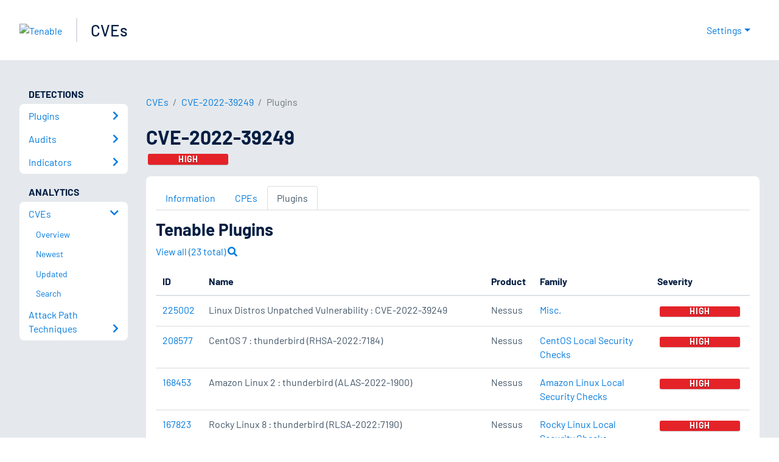

--- FILE ---
content_type: text/html; charset=utf-8
request_url: https://www.tenable.com/cve/CVE-2022-39249/plugins
body_size: 26874
content:
<!DOCTYPE html><html lang="en"><head><meta charSet="utf-8"/><title>CVE-2022-39249 Plugins<!-- --> | Tenable®</title><meta name="description" content="Plugins for CVE-2022-39249 "/><meta property="og:title" content="CVE-2022-39249 Plugins"/><meta property="og:description" content="Plugins for CVE-2022-39249 "/><meta name="twitter:title" content="CVE-2022-39249 Plugins"/><meta name="twitter:description" content="Plugins for CVE-2022-39249 "/><meta http-equiv="X-UA-Compatible" content="IE=edge,chrome=1"/><meta name="viewport" content="width=device-width, initial-scale=1"/><link rel="apple-touch-icon" sizes="180x180" href="https://www.tenable.com/themes/custom/tenable/images-new/favicons/apple-touch-icon-180x180.png"/><link rel="manifest" href="https://www.tenable.com/themes/custom/tenable/images-new/favicons/manifest.json"/><link rel="icon" href="https://www.tenable.com/themes/custom/tenable/images-new/favicons/favicon.ico" sizes="any"/><link rel="icon" href="https://www.tenable.com/themes/custom/tenable/images-new/favicons/tenable-favicon.svg" type="image/svg+xml"/><meta name="msapplication-config" content="https://www.tenable.com/themes/custom/tenable/images-new/favicons/browserconfig.xml"/><meta name="theme-color" content="#ffffff"/><link rel="canonical" href="https://www.tenable.com/cve/CVE-2022-39249/plugins"/><link rel="alternate" hrefLang="x-default" href="https://www.tenable.com/cve/CVE-2022-39249/plugins"/><link rel="alternate" hrefLang="en" href="https://www.tenable.com/cve/CVE-2022-39249/plugins"/><meta name="next-head-count" content="18"/><script type="text/javascript">window.NREUM||(NREUM={});NREUM.info = {"agent":"","beacon":"bam.nr-data.net","errorBeacon":"bam.nr-data.net","licenseKey":"5febff3e0e","applicationID":"96358297","agentToken":null,"applicationTime":115.232652,"transactionName":"MVBabEEHChVXU0IIXggab11RIBYHW1VBDkMNYEpRHCgBHkJaRU52I2EXF1AQAUltWVI8HhZZTV9aCBc=","queueTime":0,"ttGuid":"99525a0b12650a9a"}; (window.NREUM||(NREUM={})).init={ajax:{deny_list:["bam.nr-data.net"]},feature_flags:["soft_nav"]};(window.NREUM||(NREUM={})).loader_config={licenseKey:"5febff3e0e",applicationID:"96358297",browserID:"718381482"};;/*! For license information please see nr-loader-rum-1.308.0.min.js.LICENSE.txt */
(()=>{var e,t,r={163:(e,t,r)=>{"use strict";r.d(t,{j:()=>E});var n=r(384),i=r(1741);var a=r(2555);r(860).K7.genericEvents;const s="experimental.resources",o="register",c=e=>{if(!e||"string"!=typeof e)return!1;try{document.createDocumentFragment().querySelector(e)}catch{return!1}return!0};var d=r(2614),u=r(944),l=r(8122);const f="[data-nr-mask]",g=e=>(0,l.a)(e,(()=>{const e={feature_flags:[],experimental:{allow_registered_children:!1,resources:!1},mask_selector:"*",block_selector:"[data-nr-block]",mask_input_options:{color:!1,date:!1,"datetime-local":!1,email:!1,month:!1,number:!1,range:!1,search:!1,tel:!1,text:!1,time:!1,url:!1,week:!1,textarea:!1,select:!1,password:!0}};return{ajax:{deny_list:void 0,block_internal:!0,enabled:!0,autoStart:!0},api:{get allow_registered_children(){return e.feature_flags.includes(o)||e.experimental.allow_registered_children},set allow_registered_children(t){e.experimental.allow_registered_children=t},duplicate_registered_data:!1},browser_consent_mode:{enabled:!1},distributed_tracing:{enabled:void 0,exclude_newrelic_header:void 0,cors_use_newrelic_header:void 0,cors_use_tracecontext_headers:void 0,allowed_origins:void 0},get feature_flags(){return e.feature_flags},set feature_flags(t){e.feature_flags=t},generic_events:{enabled:!0,autoStart:!0},harvest:{interval:30},jserrors:{enabled:!0,autoStart:!0},logging:{enabled:!0,autoStart:!0},metrics:{enabled:!0,autoStart:!0},obfuscate:void 0,page_action:{enabled:!0},page_view_event:{enabled:!0,autoStart:!0},page_view_timing:{enabled:!0,autoStart:!0},performance:{capture_marks:!1,capture_measures:!1,capture_detail:!0,resources:{get enabled(){return e.feature_flags.includes(s)||e.experimental.resources},set enabled(t){e.experimental.resources=t},asset_types:[],first_party_domains:[],ignore_newrelic:!0}},privacy:{cookies_enabled:!0},proxy:{assets:void 0,beacon:void 0},session:{expiresMs:d.wk,inactiveMs:d.BB},session_replay:{autoStart:!0,enabled:!1,preload:!1,sampling_rate:10,error_sampling_rate:100,collect_fonts:!1,inline_images:!1,fix_stylesheets:!0,mask_all_inputs:!0,get mask_text_selector(){return e.mask_selector},set mask_text_selector(t){c(t)?e.mask_selector="".concat(t,",").concat(f):""===t||null===t?e.mask_selector=f:(0,u.R)(5,t)},get block_class(){return"nr-block"},get ignore_class(){return"nr-ignore"},get mask_text_class(){return"nr-mask"},get block_selector(){return e.block_selector},set block_selector(t){c(t)?e.block_selector+=",".concat(t):""!==t&&(0,u.R)(6,t)},get mask_input_options(){return e.mask_input_options},set mask_input_options(t){t&&"object"==typeof t?e.mask_input_options={...t,password:!0}:(0,u.R)(7,t)}},session_trace:{enabled:!0,autoStart:!0},soft_navigations:{enabled:!0,autoStart:!0},spa:{enabled:!0,autoStart:!0},ssl:void 0,user_actions:{enabled:!0,elementAttributes:["id","className","tagName","type"]}}})());var p=r(6154),m=r(9324);let h=0;const v={buildEnv:m.F3,distMethod:m.Xs,version:m.xv,originTime:p.WN},b={consented:!1},y={appMetadata:{},get consented(){return this.session?.state?.consent||b.consented},set consented(e){b.consented=e},customTransaction:void 0,denyList:void 0,disabled:!1,harvester:void 0,isolatedBacklog:!1,isRecording:!1,loaderType:void 0,maxBytes:3e4,obfuscator:void 0,onerror:void 0,ptid:void 0,releaseIds:{},session:void 0,timeKeeper:void 0,registeredEntities:[],jsAttributesMetadata:{bytes:0},get harvestCount(){return++h}},_=e=>{const t=(0,l.a)(e,y),r=Object.keys(v).reduce((e,t)=>(e[t]={value:v[t],writable:!1,configurable:!0,enumerable:!0},e),{});return Object.defineProperties(t,r)};var w=r(5701);const x=e=>{const t=e.startsWith("http");e+="/",r.p=t?e:"https://"+e};var R=r(7836),k=r(3241);const A={accountID:void 0,trustKey:void 0,agentID:void 0,licenseKey:void 0,applicationID:void 0,xpid:void 0},S=e=>(0,l.a)(e,A),T=new Set;function E(e,t={},r,s){let{init:o,info:c,loader_config:d,runtime:u={},exposed:l=!0}=t;if(!c){const e=(0,n.pV)();o=e.init,c=e.info,d=e.loader_config}e.init=g(o||{}),e.loader_config=S(d||{}),c.jsAttributes??={},p.bv&&(c.jsAttributes.isWorker=!0),e.info=(0,a.D)(c);const f=e.init,m=[c.beacon,c.errorBeacon];T.has(e.agentIdentifier)||(f.proxy.assets&&(x(f.proxy.assets),m.push(f.proxy.assets)),f.proxy.beacon&&m.push(f.proxy.beacon),e.beacons=[...m],function(e){const t=(0,n.pV)();Object.getOwnPropertyNames(i.W.prototype).forEach(r=>{const n=i.W.prototype[r];if("function"!=typeof n||"constructor"===n)return;let a=t[r];e[r]&&!1!==e.exposed&&"micro-agent"!==e.runtime?.loaderType&&(t[r]=(...t)=>{const n=e[r](...t);return a?a(...t):n})})}(e),(0,n.US)("activatedFeatures",w.B)),u.denyList=[...f.ajax.deny_list||[],...f.ajax.block_internal?m:[]],u.ptid=e.agentIdentifier,u.loaderType=r,e.runtime=_(u),T.has(e.agentIdentifier)||(e.ee=R.ee.get(e.agentIdentifier),e.exposed=l,(0,k.W)({agentIdentifier:e.agentIdentifier,drained:!!w.B?.[e.agentIdentifier],type:"lifecycle",name:"initialize",feature:void 0,data:e.config})),T.add(e.agentIdentifier)}},384:(e,t,r)=>{"use strict";r.d(t,{NT:()=>s,US:()=>u,Zm:()=>o,bQ:()=>d,dV:()=>c,pV:()=>l});var n=r(6154),i=r(1863),a=r(1910);const s={beacon:"bam.nr-data.net",errorBeacon:"bam.nr-data.net"};function o(){return n.gm.NREUM||(n.gm.NREUM={}),void 0===n.gm.newrelic&&(n.gm.newrelic=n.gm.NREUM),n.gm.NREUM}function c(){let e=o();return e.o||(e.o={ST:n.gm.setTimeout,SI:n.gm.setImmediate||n.gm.setInterval,CT:n.gm.clearTimeout,XHR:n.gm.XMLHttpRequest,REQ:n.gm.Request,EV:n.gm.Event,PR:n.gm.Promise,MO:n.gm.MutationObserver,FETCH:n.gm.fetch,WS:n.gm.WebSocket},(0,a.i)(...Object.values(e.o))),e}function d(e,t){let r=o();r.initializedAgents??={},t.initializedAt={ms:(0,i.t)(),date:new Date},r.initializedAgents[e]=t}function u(e,t){o()[e]=t}function l(){return function(){let e=o();const t=e.info||{};e.info={beacon:s.beacon,errorBeacon:s.errorBeacon,...t}}(),function(){let e=o();const t=e.init||{};e.init={...t}}(),c(),function(){let e=o();const t=e.loader_config||{};e.loader_config={...t}}(),o()}},782:(e,t,r)=>{"use strict";r.d(t,{T:()=>n});const n=r(860).K7.pageViewTiming},860:(e,t,r)=>{"use strict";r.d(t,{$J:()=>u,K7:()=>c,P3:()=>d,XX:()=>i,Yy:()=>o,df:()=>a,qY:()=>n,v4:()=>s});const n="events",i="jserrors",a="browser/blobs",s="rum",o="browser/logs",c={ajax:"ajax",genericEvents:"generic_events",jserrors:i,logging:"logging",metrics:"metrics",pageAction:"page_action",pageViewEvent:"page_view_event",pageViewTiming:"page_view_timing",sessionReplay:"session_replay",sessionTrace:"session_trace",softNav:"soft_navigations",spa:"spa"},d={[c.pageViewEvent]:1,[c.pageViewTiming]:2,[c.metrics]:3,[c.jserrors]:4,[c.spa]:5,[c.ajax]:6,[c.sessionTrace]:7,[c.softNav]:8,[c.sessionReplay]:9,[c.logging]:10,[c.genericEvents]:11},u={[c.pageViewEvent]:s,[c.pageViewTiming]:n,[c.ajax]:n,[c.spa]:n,[c.softNav]:n,[c.metrics]:i,[c.jserrors]:i,[c.sessionTrace]:a,[c.sessionReplay]:a,[c.logging]:o,[c.genericEvents]:"ins"}},944:(e,t,r)=>{"use strict";r.d(t,{R:()=>i});var n=r(3241);function i(e,t){"function"==typeof console.debug&&(console.debug("New Relic Warning: https://github.com/newrelic/newrelic-browser-agent/blob/main/docs/warning-codes.md#".concat(e),t),(0,n.W)({agentIdentifier:null,drained:null,type:"data",name:"warn",feature:"warn",data:{code:e,secondary:t}}))}},1687:(e,t,r)=>{"use strict";r.d(t,{Ak:()=>d,Ze:()=>f,x3:()=>u});var n=r(3241),i=r(7836),a=r(3606),s=r(860),o=r(2646);const c={};function d(e,t){const r={staged:!1,priority:s.P3[t]||0};l(e),c[e].get(t)||c[e].set(t,r)}function u(e,t){e&&c[e]&&(c[e].get(t)&&c[e].delete(t),p(e,t,!1),c[e].size&&g(e))}function l(e){if(!e)throw new Error("agentIdentifier required");c[e]||(c[e]=new Map)}function f(e="",t="feature",r=!1){if(l(e),!e||!c[e].get(t)||r)return p(e,t);c[e].get(t).staged=!0,g(e)}function g(e){const t=Array.from(c[e]);t.every(([e,t])=>t.staged)&&(t.sort((e,t)=>e[1].priority-t[1].priority),t.forEach(([t])=>{c[e].delete(t),p(e,t)}))}function p(e,t,r=!0){const s=e?i.ee.get(e):i.ee,c=a.i.handlers;if(!s.aborted&&s.backlog&&c){if((0,n.W)({agentIdentifier:e,type:"lifecycle",name:"drain",feature:t}),r){const e=s.backlog[t],r=c[t];if(r){for(let t=0;e&&t<e.length;++t)m(e[t],r);Object.entries(r).forEach(([e,t])=>{Object.values(t||{}).forEach(t=>{t[0]?.on&&t[0]?.context()instanceof o.y&&t[0].on(e,t[1])})})}}s.isolatedBacklog||delete c[t],s.backlog[t]=null,s.emit("drain-"+t,[])}}function m(e,t){var r=e[1];Object.values(t[r]||{}).forEach(t=>{var r=e[0];if(t[0]===r){var n=t[1],i=e[3],a=e[2];n.apply(i,a)}})}},1738:(e,t,r)=>{"use strict";r.d(t,{U:()=>g,Y:()=>f});var n=r(3241),i=r(9908),a=r(1863),s=r(944),o=r(5701),c=r(3969),d=r(8362),u=r(860),l=r(4261);function f(e,t,r,a){const f=a||r;!f||f[e]&&f[e]!==d.d.prototype[e]||(f[e]=function(){(0,i.p)(c.xV,["API/"+e+"/called"],void 0,u.K7.metrics,r.ee),(0,n.W)({agentIdentifier:r.agentIdentifier,drained:!!o.B?.[r.agentIdentifier],type:"data",name:"api",feature:l.Pl+e,data:{}});try{return t.apply(this,arguments)}catch(e){(0,s.R)(23,e)}})}function g(e,t,r,n,s){const o=e.info;null===r?delete o.jsAttributes[t]:o.jsAttributes[t]=r,(s||null===r)&&(0,i.p)(l.Pl+n,[(0,a.t)(),t,r],void 0,"session",e.ee)}},1741:(e,t,r)=>{"use strict";r.d(t,{W:()=>a});var n=r(944),i=r(4261);class a{#e(e,...t){if(this[e]!==a.prototype[e])return this[e](...t);(0,n.R)(35,e)}addPageAction(e,t){return this.#e(i.hG,e,t)}register(e){return this.#e(i.eY,e)}recordCustomEvent(e,t){return this.#e(i.fF,e,t)}setPageViewName(e,t){return this.#e(i.Fw,e,t)}setCustomAttribute(e,t,r){return this.#e(i.cD,e,t,r)}noticeError(e,t){return this.#e(i.o5,e,t)}setUserId(e,t=!1){return this.#e(i.Dl,e,t)}setApplicationVersion(e){return this.#e(i.nb,e)}setErrorHandler(e){return this.#e(i.bt,e)}addRelease(e,t){return this.#e(i.k6,e,t)}log(e,t){return this.#e(i.$9,e,t)}start(){return this.#e(i.d3)}finished(e){return this.#e(i.BL,e)}recordReplay(){return this.#e(i.CH)}pauseReplay(){return this.#e(i.Tb)}addToTrace(e){return this.#e(i.U2,e)}setCurrentRouteName(e){return this.#e(i.PA,e)}interaction(e){return this.#e(i.dT,e)}wrapLogger(e,t,r){return this.#e(i.Wb,e,t,r)}measure(e,t){return this.#e(i.V1,e,t)}consent(e){return this.#e(i.Pv,e)}}},1863:(e,t,r)=>{"use strict";function n(){return Math.floor(performance.now())}r.d(t,{t:()=>n})},1910:(e,t,r)=>{"use strict";r.d(t,{i:()=>a});var n=r(944);const i=new Map;function a(...e){return e.every(e=>{if(i.has(e))return i.get(e);const t="function"==typeof e?e.toString():"",r=t.includes("[native code]"),a=t.includes("nrWrapper");return r||a||(0,n.R)(64,e?.name||t),i.set(e,r),r})}},2555:(e,t,r)=>{"use strict";r.d(t,{D:()=>o,f:()=>s});var n=r(384),i=r(8122);const a={beacon:n.NT.beacon,errorBeacon:n.NT.errorBeacon,licenseKey:void 0,applicationID:void 0,sa:void 0,queueTime:void 0,applicationTime:void 0,ttGuid:void 0,user:void 0,account:void 0,product:void 0,extra:void 0,jsAttributes:{},userAttributes:void 0,atts:void 0,transactionName:void 0,tNamePlain:void 0};function s(e){try{return!!e.licenseKey&&!!e.errorBeacon&&!!e.applicationID}catch(e){return!1}}const o=e=>(0,i.a)(e,a)},2614:(e,t,r)=>{"use strict";r.d(t,{BB:()=>s,H3:()=>n,g:()=>d,iL:()=>c,tS:()=>o,uh:()=>i,wk:()=>a});const n="NRBA",i="SESSION",a=144e5,s=18e5,o={STARTED:"session-started",PAUSE:"session-pause",RESET:"session-reset",RESUME:"session-resume",UPDATE:"session-update"},c={SAME_TAB:"same-tab",CROSS_TAB:"cross-tab"},d={OFF:0,FULL:1,ERROR:2}},2646:(e,t,r)=>{"use strict";r.d(t,{y:()=>n});class n{constructor(e){this.contextId=e}}},2843:(e,t,r)=>{"use strict";r.d(t,{G:()=>a,u:()=>i});var n=r(3878);function i(e,t=!1,r,i){(0,n.DD)("visibilitychange",function(){if(t)return void("hidden"===document.visibilityState&&e());e(document.visibilityState)},r,i)}function a(e,t,r){(0,n.sp)("pagehide",e,t,r)}},3241:(e,t,r)=>{"use strict";r.d(t,{W:()=>a});var n=r(6154);const i="newrelic";function a(e={}){try{n.gm.dispatchEvent(new CustomEvent(i,{detail:e}))}catch(e){}}},3606:(e,t,r)=>{"use strict";r.d(t,{i:()=>a});var n=r(9908);a.on=s;var i=a.handlers={};function a(e,t,r,a){s(a||n.d,i,e,t,r)}function s(e,t,r,i,a){a||(a="feature"),e||(e=n.d);var s=t[a]=t[a]||{};(s[r]=s[r]||[]).push([e,i])}},3878:(e,t,r)=>{"use strict";function n(e,t){return{capture:e,passive:!1,signal:t}}function i(e,t,r=!1,i){window.addEventListener(e,t,n(r,i))}function a(e,t,r=!1,i){document.addEventListener(e,t,n(r,i))}r.d(t,{DD:()=>a,jT:()=>n,sp:()=>i})},3969:(e,t,r)=>{"use strict";r.d(t,{TZ:()=>n,XG:()=>o,rs:()=>i,xV:()=>s,z_:()=>a});const n=r(860).K7.metrics,i="sm",a="cm",s="storeSupportabilityMetrics",o="storeEventMetrics"},4234:(e,t,r)=>{"use strict";r.d(t,{W:()=>a});var n=r(7836),i=r(1687);class a{constructor(e,t){this.agentIdentifier=e,this.ee=n.ee.get(e),this.featureName=t,this.blocked=!1}deregisterDrain(){(0,i.x3)(this.agentIdentifier,this.featureName)}}},4261:(e,t,r)=>{"use strict";r.d(t,{$9:()=>d,BL:()=>o,CH:()=>g,Dl:()=>_,Fw:()=>y,PA:()=>h,Pl:()=>n,Pv:()=>k,Tb:()=>l,U2:()=>a,V1:()=>R,Wb:()=>x,bt:()=>b,cD:()=>v,d3:()=>w,dT:()=>c,eY:()=>p,fF:()=>f,hG:()=>i,k6:()=>s,nb:()=>m,o5:()=>u});const n="api-",i="addPageAction",a="addToTrace",s="addRelease",o="finished",c="interaction",d="log",u="noticeError",l="pauseReplay",f="recordCustomEvent",g="recordReplay",p="register",m="setApplicationVersion",h="setCurrentRouteName",v="setCustomAttribute",b="setErrorHandler",y="setPageViewName",_="setUserId",w="start",x="wrapLogger",R="measure",k="consent"},5289:(e,t,r)=>{"use strict";r.d(t,{GG:()=>s,Qr:()=>c,sB:()=>o});var n=r(3878),i=r(6389);function a(){return"undefined"==typeof document||"complete"===document.readyState}function s(e,t){if(a())return e();const r=(0,i.J)(e),s=setInterval(()=>{a()&&(clearInterval(s),r())},500);(0,n.sp)("load",r,t)}function o(e){if(a())return e();(0,n.DD)("DOMContentLoaded",e)}function c(e){if(a())return e();(0,n.sp)("popstate",e)}},5607:(e,t,r)=>{"use strict";r.d(t,{W:()=>n});const n=(0,r(9566).bz)()},5701:(e,t,r)=>{"use strict";r.d(t,{B:()=>a,t:()=>s});var n=r(3241);const i=new Set,a={};function s(e,t){const r=t.agentIdentifier;a[r]??={},e&&"object"==typeof e&&(i.has(r)||(t.ee.emit("rumresp",[e]),a[r]=e,i.add(r),(0,n.W)({agentIdentifier:r,loaded:!0,drained:!0,type:"lifecycle",name:"load",feature:void 0,data:e})))}},6154:(e,t,r)=>{"use strict";r.d(t,{OF:()=>c,RI:()=>i,WN:()=>u,bv:()=>a,eN:()=>l,gm:()=>s,mw:()=>o,sb:()=>d});var n=r(1863);const i="undefined"!=typeof window&&!!window.document,a="undefined"!=typeof WorkerGlobalScope&&("undefined"!=typeof self&&self instanceof WorkerGlobalScope&&self.navigator instanceof WorkerNavigator||"undefined"!=typeof globalThis&&globalThis instanceof WorkerGlobalScope&&globalThis.navigator instanceof WorkerNavigator),s=i?window:"undefined"!=typeof WorkerGlobalScope&&("undefined"!=typeof self&&self instanceof WorkerGlobalScope&&self||"undefined"!=typeof globalThis&&globalThis instanceof WorkerGlobalScope&&globalThis),o=Boolean("hidden"===s?.document?.visibilityState),c=/iPad|iPhone|iPod/.test(s.navigator?.userAgent),d=c&&"undefined"==typeof SharedWorker,u=((()=>{const e=s.navigator?.userAgent?.match(/Firefox[/\s](\d+\.\d+)/);Array.isArray(e)&&e.length>=2&&e[1]})(),Date.now()-(0,n.t)()),l=()=>"undefined"!=typeof PerformanceNavigationTiming&&s?.performance?.getEntriesByType("navigation")?.[0]?.responseStart},6389:(e,t,r)=>{"use strict";function n(e,t=500,r={}){const n=r?.leading||!1;let i;return(...r)=>{n&&void 0===i&&(e.apply(this,r),i=setTimeout(()=>{i=clearTimeout(i)},t)),n||(clearTimeout(i),i=setTimeout(()=>{e.apply(this,r)},t))}}function i(e){let t=!1;return(...r)=>{t||(t=!0,e.apply(this,r))}}r.d(t,{J:()=>i,s:()=>n})},6630:(e,t,r)=>{"use strict";r.d(t,{T:()=>n});const n=r(860).K7.pageViewEvent},7699:(e,t,r)=>{"use strict";r.d(t,{It:()=>a,KC:()=>o,No:()=>i,qh:()=>s});var n=r(860);const i=16e3,a=1e6,s="SESSION_ERROR",o={[n.K7.logging]:!0,[n.K7.genericEvents]:!1,[n.K7.jserrors]:!1,[n.K7.ajax]:!1}},7836:(e,t,r)=>{"use strict";r.d(t,{P:()=>o,ee:()=>c});var n=r(384),i=r(8990),a=r(2646),s=r(5607);const o="nr@context:".concat(s.W),c=function e(t,r){var n={},s={},u={},l=!1;try{l=16===r.length&&d.initializedAgents?.[r]?.runtime.isolatedBacklog}catch(e){}var f={on:p,addEventListener:p,removeEventListener:function(e,t){var r=n[e];if(!r)return;for(var i=0;i<r.length;i++)r[i]===t&&r.splice(i,1)},emit:function(e,r,n,i,a){!1!==a&&(a=!0);if(c.aborted&&!i)return;t&&a&&t.emit(e,r,n);var o=g(n);m(e).forEach(e=>{e.apply(o,r)});var d=v()[s[e]];d&&d.push([f,e,r,o]);return o},get:h,listeners:m,context:g,buffer:function(e,t){const r=v();if(t=t||"feature",f.aborted)return;Object.entries(e||{}).forEach(([e,n])=>{s[n]=t,t in r||(r[t]=[])})},abort:function(){f._aborted=!0,Object.keys(f.backlog).forEach(e=>{delete f.backlog[e]})},isBuffering:function(e){return!!v()[s[e]]},debugId:r,backlog:l?{}:t&&"object"==typeof t.backlog?t.backlog:{},isolatedBacklog:l};return Object.defineProperty(f,"aborted",{get:()=>{let e=f._aborted||!1;return e||(t&&(e=t.aborted),e)}}),f;function g(e){return e&&e instanceof a.y?e:e?(0,i.I)(e,o,()=>new a.y(o)):new a.y(o)}function p(e,t){n[e]=m(e).concat(t)}function m(e){return n[e]||[]}function h(t){return u[t]=u[t]||e(f,t)}function v(){return f.backlog}}(void 0,"globalEE"),d=(0,n.Zm)();d.ee||(d.ee=c)},8122:(e,t,r)=>{"use strict";r.d(t,{a:()=>i});var n=r(944);function i(e,t){try{if(!e||"object"!=typeof e)return(0,n.R)(3);if(!t||"object"!=typeof t)return(0,n.R)(4);const r=Object.create(Object.getPrototypeOf(t),Object.getOwnPropertyDescriptors(t)),a=0===Object.keys(r).length?e:r;for(let s in a)if(void 0!==e[s])try{if(null===e[s]){r[s]=null;continue}Array.isArray(e[s])&&Array.isArray(t[s])?r[s]=Array.from(new Set([...e[s],...t[s]])):"object"==typeof e[s]&&"object"==typeof t[s]?r[s]=i(e[s],t[s]):r[s]=e[s]}catch(e){r[s]||(0,n.R)(1,e)}return r}catch(e){(0,n.R)(2,e)}}},8362:(e,t,r)=>{"use strict";r.d(t,{d:()=>a});var n=r(9566),i=r(1741);class a extends i.W{agentIdentifier=(0,n.LA)(16)}},8374:(e,t,r)=>{r.nc=(()=>{try{return document?.currentScript?.nonce}catch(e){}return""})()},8990:(e,t,r)=>{"use strict";r.d(t,{I:()=>i});var n=Object.prototype.hasOwnProperty;function i(e,t,r){if(n.call(e,t))return e[t];var i=r();if(Object.defineProperty&&Object.keys)try{return Object.defineProperty(e,t,{value:i,writable:!0,enumerable:!1}),i}catch(e){}return e[t]=i,i}},9324:(e,t,r)=>{"use strict";r.d(t,{F3:()=>i,Xs:()=>a,xv:()=>n});const n="1.308.0",i="PROD",a="CDN"},9566:(e,t,r)=>{"use strict";r.d(t,{LA:()=>o,bz:()=>s});var n=r(6154);const i="xxxxxxxx-xxxx-4xxx-yxxx-xxxxxxxxxxxx";function a(e,t){return e?15&e[t]:16*Math.random()|0}function s(){const e=n.gm?.crypto||n.gm?.msCrypto;let t,r=0;return e&&e.getRandomValues&&(t=e.getRandomValues(new Uint8Array(30))),i.split("").map(e=>"x"===e?a(t,r++).toString(16):"y"===e?(3&a()|8).toString(16):e).join("")}function o(e){const t=n.gm?.crypto||n.gm?.msCrypto;let r,i=0;t&&t.getRandomValues&&(r=t.getRandomValues(new Uint8Array(e)));const s=[];for(var o=0;o<e;o++)s.push(a(r,i++).toString(16));return s.join("")}},9908:(e,t,r)=>{"use strict";r.d(t,{d:()=>n,p:()=>i});var n=r(7836).ee.get("handle");function i(e,t,r,i,a){a?(a.buffer([e],i),a.emit(e,t,r)):(n.buffer([e],i),n.emit(e,t,r))}}},n={};function i(e){var t=n[e];if(void 0!==t)return t.exports;var a=n[e]={exports:{}};return r[e](a,a.exports,i),a.exports}i.m=r,i.d=(e,t)=>{for(var r in t)i.o(t,r)&&!i.o(e,r)&&Object.defineProperty(e,r,{enumerable:!0,get:t[r]})},i.f={},i.e=e=>Promise.all(Object.keys(i.f).reduce((t,r)=>(i.f[r](e,t),t),[])),i.u=e=>"nr-rum-1.308.0.min.js",i.o=(e,t)=>Object.prototype.hasOwnProperty.call(e,t),e={},t="NRBA-1.308.0.PROD:",i.l=(r,n,a,s)=>{if(e[r])e[r].push(n);else{var o,c;if(void 0!==a)for(var d=document.getElementsByTagName("script"),u=0;u<d.length;u++){var l=d[u];if(l.getAttribute("src")==r||l.getAttribute("data-webpack")==t+a){o=l;break}}if(!o){c=!0;var f={296:"sha512-+MIMDsOcckGXa1EdWHqFNv7P+JUkd5kQwCBr3KE6uCvnsBNUrdSt4a/3/L4j4TxtnaMNjHpza2/erNQbpacJQA=="};(o=document.createElement("script")).charset="utf-8",i.nc&&o.setAttribute("nonce",i.nc),o.setAttribute("data-webpack",t+a),o.src=r,0!==o.src.indexOf(window.location.origin+"/")&&(o.crossOrigin="anonymous"),f[s]&&(o.integrity=f[s])}e[r]=[n];var g=(t,n)=>{o.onerror=o.onload=null,clearTimeout(p);var i=e[r];if(delete e[r],o.parentNode&&o.parentNode.removeChild(o),i&&i.forEach(e=>e(n)),t)return t(n)},p=setTimeout(g.bind(null,void 0,{type:"timeout",target:o}),12e4);o.onerror=g.bind(null,o.onerror),o.onload=g.bind(null,o.onload),c&&document.head.appendChild(o)}},i.r=e=>{"undefined"!=typeof Symbol&&Symbol.toStringTag&&Object.defineProperty(e,Symbol.toStringTag,{value:"Module"}),Object.defineProperty(e,"__esModule",{value:!0})},i.p="https://js-agent.newrelic.com/",(()=>{var e={374:0,840:0};i.f.j=(t,r)=>{var n=i.o(e,t)?e[t]:void 0;if(0!==n)if(n)r.push(n[2]);else{var a=new Promise((r,i)=>n=e[t]=[r,i]);r.push(n[2]=a);var s=i.p+i.u(t),o=new Error;i.l(s,r=>{if(i.o(e,t)&&(0!==(n=e[t])&&(e[t]=void 0),n)){var a=r&&("load"===r.type?"missing":r.type),s=r&&r.target&&r.target.src;o.message="Loading chunk "+t+" failed: ("+a+": "+s+")",o.name="ChunkLoadError",o.type=a,o.request=s,n[1](o)}},"chunk-"+t,t)}};var t=(t,r)=>{var n,a,[s,o,c]=r,d=0;if(s.some(t=>0!==e[t])){for(n in o)i.o(o,n)&&(i.m[n]=o[n]);if(c)c(i)}for(t&&t(r);d<s.length;d++)a=s[d],i.o(e,a)&&e[a]&&e[a][0](),e[a]=0},r=self["webpackChunk:NRBA-1.308.0.PROD"]=self["webpackChunk:NRBA-1.308.0.PROD"]||[];r.forEach(t.bind(null,0)),r.push=t.bind(null,r.push.bind(r))})(),(()=>{"use strict";i(8374);var e=i(8362),t=i(860);const r=Object.values(t.K7);var n=i(163);var a=i(9908),s=i(1863),o=i(4261),c=i(1738);var d=i(1687),u=i(4234),l=i(5289),f=i(6154),g=i(944),p=i(384);const m=e=>f.RI&&!0===e?.privacy.cookies_enabled;function h(e){return!!(0,p.dV)().o.MO&&m(e)&&!0===e?.session_trace.enabled}var v=i(6389),b=i(7699);class y extends u.W{constructor(e,t){super(e.agentIdentifier,t),this.agentRef=e,this.abortHandler=void 0,this.featAggregate=void 0,this.loadedSuccessfully=void 0,this.onAggregateImported=new Promise(e=>{this.loadedSuccessfully=e}),this.deferred=Promise.resolve(),!1===e.init[this.featureName].autoStart?this.deferred=new Promise((t,r)=>{this.ee.on("manual-start-all",(0,v.J)(()=>{(0,d.Ak)(e.agentIdentifier,this.featureName),t()}))}):(0,d.Ak)(e.agentIdentifier,t)}importAggregator(e,t,r={}){if(this.featAggregate)return;const n=async()=>{let n;await this.deferred;try{if(m(e.init)){const{setupAgentSession:t}=await i.e(296).then(i.bind(i,3305));n=t(e)}}catch(e){(0,g.R)(20,e),this.ee.emit("internal-error",[e]),(0,a.p)(b.qh,[e],void 0,this.featureName,this.ee)}try{if(!this.#t(this.featureName,n,e.init))return(0,d.Ze)(this.agentIdentifier,this.featureName),void this.loadedSuccessfully(!1);const{Aggregate:i}=await t();this.featAggregate=new i(e,r),e.runtime.harvester.initializedAggregates.push(this.featAggregate),this.loadedSuccessfully(!0)}catch(e){(0,g.R)(34,e),this.abortHandler?.(),(0,d.Ze)(this.agentIdentifier,this.featureName,!0),this.loadedSuccessfully(!1),this.ee&&this.ee.abort()}};f.RI?(0,l.GG)(()=>n(),!0):n()}#t(e,r,n){if(this.blocked)return!1;switch(e){case t.K7.sessionReplay:return h(n)&&!!r;case t.K7.sessionTrace:return!!r;default:return!0}}}var _=i(6630),w=i(2614),x=i(3241);class R extends y{static featureName=_.T;constructor(e){var t;super(e,_.T),this.setupInspectionEvents(e.agentIdentifier),t=e,(0,c.Y)(o.Fw,function(e,r){"string"==typeof e&&("/"!==e.charAt(0)&&(e="/"+e),t.runtime.customTransaction=(r||"http://custom.transaction")+e,(0,a.p)(o.Pl+o.Fw,[(0,s.t)()],void 0,void 0,t.ee))},t),this.importAggregator(e,()=>i.e(296).then(i.bind(i,3943)))}setupInspectionEvents(e){const t=(t,r)=>{t&&(0,x.W)({agentIdentifier:e,timeStamp:t.timeStamp,loaded:"complete"===t.target.readyState,type:"window",name:r,data:t.target.location+""})};(0,l.sB)(e=>{t(e,"DOMContentLoaded")}),(0,l.GG)(e=>{t(e,"load")}),(0,l.Qr)(e=>{t(e,"navigate")}),this.ee.on(w.tS.UPDATE,(t,r)=>{(0,x.W)({agentIdentifier:e,type:"lifecycle",name:"session",data:r})})}}class k extends e.d{constructor(e){var t;(super(),f.gm)?(this.features={},(0,p.bQ)(this.agentIdentifier,this),this.desiredFeatures=new Set(e.features||[]),this.desiredFeatures.add(R),(0,n.j)(this,e,e.loaderType||"agent"),t=this,(0,c.Y)(o.cD,function(e,r,n=!1){if("string"==typeof e){if(["string","number","boolean"].includes(typeof r)||null===r)return(0,c.U)(t,e,r,o.cD,n);(0,g.R)(40,typeof r)}else(0,g.R)(39,typeof e)},t),function(e){(0,c.Y)(o.Dl,function(t,r=!1){if("string"!=typeof t&&null!==t)return void(0,g.R)(41,typeof t);const n=e.info.jsAttributes["enduser.id"];r&&null!=n&&n!==t?(0,a.p)(o.Pl+"setUserIdAndResetSession",[t],void 0,"session",e.ee):(0,c.U)(e,"enduser.id",t,o.Dl,!0)},e)}(this),function(e){(0,c.Y)(o.nb,function(t){if("string"==typeof t||null===t)return(0,c.U)(e,"application.version",t,o.nb,!1);(0,g.R)(42,typeof t)},e)}(this),function(e){(0,c.Y)(o.d3,function(){e.ee.emit("manual-start-all")},e)}(this),function(e){(0,c.Y)(o.Pv,function(t=!0){if("boolean"==typeof t){if((0,a.p)(o.Pl+o.Pv,[t],void 0,"session",e.ee),e.runtime.consented=t,t){const t=e.features.page_view_event;t.onAggregateImported.then(e=>{const r=t.featAggregate;e&&!r.sentRum&&r.sendRum()})}}else(0,g.R)(65,typeof t)},e)}(this),this.run()):(0,g.R)(21)}get config(){return{info:this.info,init:this.init,loader_config:this.loader_config,runtime:this.runtime}}get api(){return this}run(){try{const e=function(e){const t={};return r.forEach(r=>{t[r]=!!e[r]?.enabled}),t}(this.init),n=[...this.desiredFeatures];n.sort((e,r)=>t.P3[e.featureName]-t.P3[r.featureName]),n.forEach(r=>{if(!e[r.featureName]&&r.featureName!==t.K7.pageViewEvent)return;if(r.featureName===t.K7.spa)return void(0,g.R)(67);const n=function(e){switch(e){case t.K7.ajax:return[t.K7.jserrors];case t.K7.sessionTrace:return[t.K7.ajax,t.K7.pageViewEvent];case t.K7.sessionReplay:return[t.K7.sessionTrace];case t.K7.pageViewTiming:return[t.K7.pageViewEvent];default:return[]}}(r.featureName).filter(e=>!(e in this.features));n.length>0&&(0,g.R)(36,{targetFeature:r.featureName,missingDependencies:n}),this.features[r.featureName]=new r(this)})}catch(e){(0,g.R)(22,e);for(const e in this.features)this.features[e].abortHandler?.();const t=(0,p.Zm)();delete t.initializedAgents[this.agentIdentifier]?.features,delete this.sharedAggregator;return t.ee.get(this.agentIdentifier).abort(),!1}}}var A=i(2843),S=i(782);class T extends y{static featureName=S.T;constructor(e){super(e,S.T),f.RI&&((0,A.u)(()=>(0,a.p)("docHidden",[(0,s.t)()],void 0,S.T,this.ee),!0),(0,A.G)(()=>(0,a.p)("winPagehide",[(0,s.t)()],void 0,S.T,this.ee)),this.importAggregator(e,()=>i.e(296).then(i.bind(i,2117))))}}var E=i(3969);class I extends y{static featureName=E.TZ;constructor(e){super(e,E.TZ),f.RI&&document.addEventListener("securitypolicyviolation",e=>{(0,a.p)(E.xV,["Generic/CSPViolation/Detected"],void 0,this.featureName,this.ee)}),this.importAggregator(e,()=>i.e(296).then(i.bind(i,9623)))}}new k({features:[R,T,I],loaderType:"lite"})})()})();</script><link data-next-font="size-adjust" rel="preconnect" href="/" crossorigin="anonymous"/><link nonce="nonce-M2ZjZTNhZTAtNWQ1Mi00YThhLTkxOTMtY2JlMGM1OTM3NDhm" rel="preload" href="/_next/static/css/f64f458b52d7603e.css" as="style"/><link nonce="nonce-M2ZjZTNhZTAtNWQ1Mi00YThhLTkxOTMtY2JlMGM1OTM3NDhm" rel="stylesheet" href="/_next/static/css/f64f458b52d7603e.css" data-n-g=""/><noscript data-n-css="nonce-M2ZjZTNhZTAtNWQ1Mi00YThhLTkxOTMtY2JlMGM1OTM3NDhm"></noscript><script defer="" nonce="nonce-M2ZjZTNhZTAtNWQ1Mi00YThhLTkxOTMtY2JlMGM1OTM3NDhm" nomodule="" src="/_next/static/chunks/polyfills-42372ed130431b0a.js"></script><script src="/_next/static/chunks/webpack-a707e99c69361791.js" nonce="nonce-M2ZjZTNhZTAtNWQ1Mi00YThhLTkxOTMtY2JlMGM1OTM3NDhm" defer=""></script><script src="/_next/static/chunks/framework-945b357d4a851f4b.js" nonce="nonce-M2ZjZTNhZTAtNWQ1Mi00YThhLTkxOTMtY2JlMGM1OTM3NDhm" defer=""></script><script src="/_next/static/chunks/main-edb6c6ae4d2c9a4e.js" nonce="nonce-M2ZjZTNhZTAtNWQ1Mi00YThhLTkxOTMtY2JlMGM1OTM3NDhm" defer=""></script><script src="/_next/static/chunks/pages/_app-c2fed72ae12d2a37.js" nonce="nonce-M2ZjZTNhZTAtNWQ1Mi00YThhLTkxOTMtY2JlMGM1OTM3NDhm" defer=""></script><script src="/_next/static/chunks/pages/cve/%5Bid%5D/plugins-d60450afb2cabc67.js" nonce="nonce-M2ZjZTNhZTAtNWQ1Mi00YThhLTkxOTMtY2JlMGM1OTM3NDhm" defer=""></script><script src="/_next/static/ENp9mxi733RHwMk9MX4LV/_buildManifest.js" nonce="nonce-M2ZjZTNhZTAtNWQ1Mi00YThhLTkxOTMtY2JlMGM1OTM3NDhm" defer=""></script><script src="/_next/static/ENp9mxi733RHwMk9MX4LV/_ssgManifest.js" nonce="nonce-M2ZjZTNhZTAtNWQ1Mi00YThhLTkxOTMtY2JlMGM1OTM3NDhm" defer=""></script></head><body data-base-url="https://www.tenable.com" data-ga4-tracking-id=""><div id="__next"><div class="app__wrapper"><header class="banner"><div class="nav-wrapper"><ul class="list-inline nav-brand"><li class="list-inline-item"><a href="https://www.tenable.com"><img class="logo" src="https://www.tenable.com/themes/custom/tenable/img/logo.png" alt="Tenable"/></a></li><li class="list-inline-item"><a class="app-name" href="https://www.tenable.com/cve">CVEs</a></li></ul><ul class="nav-dropdown nav"><li class="d-none d-md-block dropdown nav-item"><a aria-haspopup="true" href="#" class="dropdown-toggle nav-link" aria-expanded="false">Settings</a><div tabindex="-1" role="menu" aria-hidden="true" class="dropdown-menu dropdown-menu-right"><h6 tabindex="-1" class="dropdown-header">Links</h6><a href="https://cloud.tenable.com" role="menuitem" class="dropdown-item">Tenable Cloud<!-- --> <i class="fas fa-external-link-alt external-link"></i></a><a href="https://community.tenable.com/login" role="menuitem" class="dropdown-item">Tenable Community &amp; Support<!-- --> <i class="fas fa-external-link-alt external-link"></i></a><a href="https://university.tenable.com/lms/index.php?r=site/sso&amp;sso_type=saml" role="menuitem" class="dropdown-item">Tenable University<!-- --> <i class="fas fa-external-link-alt external-link"></i></a><div tabindex="-1" class="dropdown-divider"></div><span tabindex="-1" class="dropdown-item-text"><div class="d-flex justify-content-between toggle-btn-group flex-column"><div class="label mb-2">Severity<!-- --> <i class="fas fa-info-circle" id="preferredSeverity"></i></div><div role="group" class="btn-group-sm btn-group"><button type="button" class="toggle-btn btn btn-outline-primary">CVSS v2</button><button type="button" class="toggle-btn btn btn-outline-primary">CVSS v3</button><button type="button" class="toggle-btn btn btn-outline-primary active">CVSS v4</button></div></div></span><div tabindex="-1" class="dropdown-divider"></div><span tabindex="-1" class="dropdown-item-text"><div class="d-flex justify-content-between toggle-btn-group flex-row"><div class="label">Theme</div><div role="group" class="ml-3 btn-group-sm btn-group"><button type="button" class="toggle-btn btn btn-outline-primary active">Light</button><button type="button" class="toggle-btn btn btn-outline-primary">Dark</button><button type="button" class="toggle-btn btn btn-outline-primary">Auto</button></div></div></span><div tabindex="-1" class="dropdown-divider"></div><button type="button" tabindex="0" role="menuitem" class="dropdown-item-link dropdown-item">Help</button></div></li></ul><div class="d-block d-md-none"><button type="button" aria-label="Toggle Overlay" class="btn btn-link nav-toggle"><i class="fas fa-bars fa-2x"></i></button></div></div></header><div class="mobile-nav closed"><ul class="flex-column nav"><li class="mobile-header nav-item"><a href="https://www.tenable.com" class="float-left nav-link"><img class="logo" src="https://www.tenable.com/themes/custom/tenable/img/logo-teal.png" alt="Tenable"/></a><a class="float-right mr-2 nav-link"><i class="fas fa-times fa-lg"></i></a></li><li class="nav-item"><a class="nav-link">Plugins<i class="float-right mt-1 fas fa-chevron-right"></i></a></li><div class="collapse"><div class="mobile-collapse"><li class="nav-item"><a class="nav-link " href="https://www.tenable.com/plugins">Overview</a></li><li class="nav-item"><a class="nav-link " href="https://www.tenable.com/plugins/pipeline">Plugins Pipeline</a></li><li class="nav-item"><a class="nav-link " href="https://www.tenable.com/plugins/newest">Newest</a></li><li class="nav-item"><a class="nav-link " href="https://www.tenable.com/plugins/updated">Updated</a></li><li class="nav-item"><a class="nav-link " href="https://www.tenable.com/plugins/search">Search</a></li><li class="nav-item"><a class="nav-link " href="https://www.tenable.com/plugins/nessus/families?type=nessus">Nessus Families</a></li><li class="nav-item"><a class="nav-link " href="https://www.tenable.com/plugins/was/families?type=was">WAS Families</a></li><li class="nav-item"><a class="nav-link " href="https://www.tenable.com/plugins/nnm/families?type=nnm">NNM Families</a></li><li class="no-capitalize nav-item"><a class="nav-link " href="https://www.tenable.com/plugins/ot/families?type=ot">Tenable OT Security Families</a></li><li class="nav-item"><a class="nav-link " href="https://www.tenable.com/plugins/families/about">About Plugin Families</a></li><li class="nav-item"><a class="nav-link " href="https://www.tenable.com/plugins/release-notes">Release Notes</a></li></div></div><li class="nav-item"><a class="nav-link">Audits<i class="float-right mt-1 fas fa-chevron-right"></i></a></li><div class="collapse"><div class="mobile-collapse"><li class="nav-item"><a class="nav-link " href="https://www.tenable.com/audits">Overview</a></li><li class="nav-item"><a class="nav-link " href="https://www.tenable.com/audits/newest">Newest</a></li><li class="nav-item"><a class="nav-link " href="https://www.tenable.com/audits/updated">Updated</a></li><li class="nav-item"><a class="nav-link " href="https://www.tenable.com/audits/search">Search Audit Files</a></li><li class="nav-item"><a class="nav-link " href="https://www.tenable.com/audits/items/search">Search Items</a></li><li class="nav-item"><a class="nav-link " href="https://www.tenable.com/audits/references">References</a></li><li class="nav-item"><a class="nav-link " href="https://www.tenable.com/audits/authorities">Authorities</a></li><li class="nav-item"><a class="nav-link " href="https://www.tenable.com/audits/documentation">Documentation</a></li><li class="nav-item"><a class="nav-link " href="https://www.tenable.com/downloads/download-all-compliance-audit-files">Download All Audit Files</a></li></div></div><li class="nav-item"><a class="nav-link">Indicators<i class="float-right mt-1 fas fa-chevron-right"></i></a></li><div class="collapse"><div class="mobile-collapse"><li class="nav-item"><a class="nav-link " href="https://www.tenable.com/indicators">Overview</a></li><li class="nav-item"><a class="nav-link " href="https://www.tenable.com/indicators/search">Search</a></li><li class="nav-item"><a class="nav-link " href="https://www.tenable.com/indicators/ioa">Indicators of Attack</a></li><li class="nav-item"><a class="nav-link " href="https://www.tenable.com/indicators/ioe">Indicators of Exposure</a></li><li class="nav-item"><a class="nav-link " href="https://www.tenable.com/indicators/release-notes">Release Notes</a></li></div></div><li class="nav-item"><a class="nav-link">CVEs<i class="float-right mt-1 fas fa-chevron-right"></i></a></li><div class="collapse"><div class="mobile-collapse"><li class="nav-item"><a class="nav-link " href="https://www.tenable.com/cve">Overview</a></li><li class="nav-item"><a class="nav-link " href="https://www.tenable.com/cve/newest">Newest</a></li><li class="nav-item"><a class="nav-link " href="https://www.tenable.com/cve/updated">Updated</a></li><li class="nav-item"><a class="nav-link " href="https://www.tenable.com/cve/search">Search</a></li></div></div><li class="nav-item"><a class="nav-link">Attack Path Techniques<i class="float-right mt-1 fas fa-chevron-right"></i></a></li><div class="collapse"><div class="mobile-collapse"><li class="nav-item"><a class="nav-link " href="https://www.tenable.com/attack-path-techniques">Overview</a></li><li class="nav-item"><a class="nav-link " href="https://www.tenable.com/attack-path-techniques/search">Search</a></li></div></div><ul id="links-nav" class="flex-column mt-5 nav"><li class="nav-item"><a class="nav-link">Links<i class="float-right mt-1 fas fa-chevron-right"></i></a></li><div class="collapse"><div class="mobile-collapse"><li class="nav-item"><a href="https://cloud.tenable.com" class="nav-link">Tenable Cloud</a></li><li class="nav-item"><a href="https://community.tenable.com/login" class="nav-link">Tenable Community &amp; Support</a></li><li class="nav-item"><a href="https://university.tenable.com/lms/index.php?r=site/sso&amp;sso_type=saml" class="nav-link">Tenable University</a></li></div></div><li class="nav-item"><a class="nav-link">Settings<i class="float-right mt-1 fas fa-chevron-right"></i></a></li><div class="collapse"><div class="mobile-collapse py-3"><li class="nav-item"><div class="d-flex justify-content-between toggle-btn-group flex-column"><div class="label mb-2">Severity</div><div role="group" class="btn-group-sm btn-group"><button type="button" class="toggle-btn btn btn-outline-primary">CVSS v2</button><button type="button" class="toggle-btn btn btn-outline-primary">CVSS v3</button><button type="button" class="toggle-btn btn btn-outline-primary active">CVSS v4</button></div></div></li><li class="nav-item"><div class="d-flex justify-content-between toggle-btn-group flex-row"><div class="label">Theme</div><div role="group" class="ml-3 btn-group-sm btn-group"><button type="button" class="toggle-btn btn btn-outline-primary active">Light</button><button type="button" class="toggle-btn btn btn-outline-primary">Dark</button><button type="button" class="toggle-btn btn btn-outline-primary">Auto</button></div></div></li></div></div></ul></ul></div><div class="app__container"><div class="app__content"><div class="row"><div class="col-3 col-xl-2 d-none d-md-block"><h6 class="side-nav-heading">Detections</h6><ul class="side-nav bg-white sticky-top nav flex-column"><li class="nav-item"><a type="button" class="nav-link">Plugins<i class="float-right mt-1 fas fa-chevron-right"></i></a></li><div class="side-nav-collapse collapse"><li class="false nav-item"><a href="/plugins" class="nav-link"><span>Overview</span></a></li><li class="false nav-item"><a href="/plugins/pipeline" class="nav-link"><span>Plugins Pipeline</span></a></li><li class="false nav-item"><a href="/plugins/release-notes" class="nav-link"><span>Release Notes</span></a></li><li class="false nav-item"><a href="/plugins/newest" class="nav-link"><span>Newest</span></a></li><li class="false nav-item"><a href="/plugins/updated" class="nav-link"><span>Updated</span></a></li><li class="false nav-item"><a href="/plugins/search" class="nav-link"><span>Search</span></a></li><li class="false nav-item"><a href="/plugins/nessus/families" class="nav-link"><span>Nessus Families</span></a></li><li class="false nav-item"><a href="/plugins/was/families" class="nav-link"><span>WAS Families</span></a></li><li class="false nav-item"><a href="/plugins/nnm/families" class="nav-link"><span>NNM Families</span></a></li><li class="false nav-item"><a href="/plugins/ot/families" class="nav-link"><span>Tenable OT Security Families</span></a></li><li class="false nav-item"><a href="/plugins/families/about" class="nav-link"><span>About Plugin Families</span></a></li></div><li class="nav-item"><a type="button" class="nav-link">Audits<i class="float-right mt-1 fas fa-chevron-right"></i></a></li><div class="side-nav-collapse collapse"><li class="false nav-item"><a href="/audits" class="nav-link"><span>Overview</span></a></li><li class="false nav-item"><a href="/audits/newest" class="nav-link"><span>Newest</span></a></li><li class="false nav-item"><a href="/audits/updated" class="nav-link"><span>Updated</span></a></li><li class="false nav-item"><a href="/audits/search" class="nav-link"><span>Search Audit Files</span></a></li><li class="false nav-item"><a href="/audits/items/search" class="nav-link"><span>Search Items</span></a></li><li class="false nav-item"><a href="/audits/references" class="nav-link"><span>References</span></a></li><li class="false nav-item"><a href="/audits/authorities" class="nav-link"><span>Authorities</span></a></li><li class="false nav-item"><a href="/audits/documentation" class="nav-link"><span>Documentation</span></a></li><li class="nav-item"><a class="nav-link" href="https://www.tenable.com/downloads/download-all-compliance-audit-files">Download All Audit Files</a></li></div><li class="nav-item"><a type="button" class="nav-link">Indicators<i class="float-right mt-1 fas fa-chevron-right"></i></a></li><div class="side-nav-collapse collapse"><li class="false nav-item"><a href="/indicators" class="nav-link"><span>Overview</span></a></li><li class="false nav-item"><a href="/indicators/search" class="nav-link"><span>Search</span></a></li><li class="false nav-item"><a href="/indicators/ioa" class="nav-link"><span>Indicators of Attack</span></a></li><li class="false nav-item"><a href="/indicators/ioe" class="nav-link"><span>Indicators of Exposure</span></a></li><li class="false nav-item"><a href="/indicators/release-notes" class="nav-link"><span>Release Notes</span></a></li></div></ul><h6 class="side-nav-heading">Analytics</h6><ul class="side-nav bg-white sticky-top nav flex-column"><li class="nav-item"><a type="button" class="nav-link">CVEs<i class="float-right mt-1 fas fa-chevron-down"></i></a></li><div class="side-nav-collapse collapse show"><li class="false nav-item"><a href="/cve" class="nav-link"><span>Overview</span></a></li><li class="false nav-item"><a href="/cve/newest" class="nav-link"><span>Newest</span></a></li><li class="false nav-item"><a href="/cve/updated" class="nav-link"><span>Updated</span></a></li><li class="false nav-item"><a href="/cve/search" class="nav-link"><span>Search</span></a></li></div><li class="nav-item"><a type="button" class="nav-link">Attack Path Techniques<i class="float-right mt-1 fas fa-chevron-right"></i></a></li><div class="side-nav-collapse collapse"><li class="false nav-item"><a href="/attack-path-techniques" class="nav-link"><span>Overview</span></a></li><li class="false nav-item"><a href="/attack-path-techniques/search" class="nav-link"><span>Search</span></a></li></div></ul></div><div class="col-12 col-md-9 col-xl-10"><nav class="d-none d-md-block" aria-label="breadcrumb"><ol class="breadcrumb"><li class="breadcrumb-item"><a href="https://www.tenable.com/cve">CVEs</a></li><li class="breadcrumb-item"><a href="https://www.tenable.com/cve/CVE-2022-39249">CVE-2022-39249</a></li><li class="active breadcrumb-item" aria-current="page">Plugins</li></ol></nav><nav class="d-md-none" aria-label="breadcrumb"><ol class="breadcrumb"><li class="breadcrumb-item"><a href="https://www.tenable.com/cve/CVE-2022-39249"><i class="fas fa-chevron-left"></i> <!-- -->CVE-2022-39249</a></li></ol></nav><div class="mb-3 h2 row"><div class="col"><h1 class="h2">CVE-2022-39249</h1><h6 class="m-1"><span class="badge badge-high">high</span></h6></div></div><div class="card"><div class="p-3 card-body"><ul class="mb-3 nav nav-tabs"><li class="nav-item"><a class="nav-link" href="https://www.tenable.com/cve/CVE-2022-39249">Information</a></li><li class="nav-item"><a class="nav-link" href="https://www.tenable.com/cve/CVE-2022-39249/cpes">CPEs</a></li><li class="nav-item"><a class="active nav-link" href="https://www.tenable.com/cve/CVE-2022-39249/plugins">Plugins</a></li></ul><div class="tab-content"><div class="tab-pane active"><div class="text-align-left"><h3>Tenable Plugins</h3><p><a href="/plugins/search?q=cves:(&quot;CVE-2022-39249&quot;)">View all (<!-- -->23<!-- --> total) <i class="fas fa-search"></i></a></p><div class="table-responsive"><table class="results-table table"><thead><tr><th>ID</th><th>Name</th><th>Product</th><th class="family-header">Family</th><th>Severity</th></tr></thead><tbody><tr><td><a class="no-break" href="https://www.tenable.com/plugins/nessus/225002">225002</a></td><td>Linux Distros Unpatched Vulnerability : CVE-2022-39249</td><td>Nessus</td><td><a href="https://www.tenable.com/plugins/nessus/families/Misc.">Misc.</a></td><td><h6 class="m-1"><span class="badge badge-high">high</span></h6></td></tr><tr><td><a class="no-break" href="https://www.tenable.com/plugins/nessus/208577">208577</a></td><td>CentOS 7 : thunderbird (RHSA-2022:7184)</td><td>Nessus</td><td><a href="https://www.tenable.com/plugins/nessus/families/CentOS%20Local%20Security%20Checks">CentOS Local Security Checks</a></td><td><h6 class="m-1"><span class="badge badge-high">high</span></h6></td></tr><tr><td><a class="no-break" href="https://www.tenable.com/plugins/nessus/168453">168453</a></td><td>Amazon Linux 2 : thunderbird (ALAS-2022-1900)</td><td>Nessus</td><td><a href="https://www.tenable.com/plugins/nessus/families/Amazon%20Linux%20Local%20Security%20Checks">Amazon Linux Local Security Checks</a></td><td><h6 class="m-1"><span class="badge badge-high">high</span></h6></td></tr><tr><td><a class="no-break" href="https://www.tenable.com/plugins/nessus/167823">167823</a></td><td>Rocky Linux 8 : thunderbird (RLSA-2022:7190)</td><td>Nessus</td><td><a href="https://www.tenable.com/plugins/nessus/families/Rocky%20Linux%20Local%20Security%20Checks">Rocky Linux Local Security Checks</a></td><td><h6 class="m-1"><span class="badge badge-high">high</span></h6></td></tr><tr><td><a class="no-break" href="https://www.tenable.com/plugins/nessus/167286">167286</a></td><td>Ubuntu 18.04 LTS / 20.04 LTS / 22.04 LTS : Thunderbird vulnerabilities (USN-5724-1)</td><td>Nessus</td><td><a href="https://www.tenable.com/plugins/nessus/families/Ubuntu%20Local%20Security%20Checks">Ubuntu Local Security Checks</a></td><td><h6 class="m-1"><span class="badge badge-high">high</span></h6></td></tr><tr><td><a class="no-break" href="https://www.tenable.com/plugins/nessus/166777">166777</a></td><td>Scientific Linux Security Update : thunderbird on SL7.x x86_64 (2022:7184)</td><td>Nessus</td><td><a href="https://www.tenable.com/plugins/nessus/families/Scientific%20Linux%20Local%20Security%20Checks">Scientific Linux Local Security Checks</a></td><td><h6 class="m-1"><span class="badge badge-high">high</span></h6></td></tr><tr><td><a class="no-break" href="https://www.tenable.com/plugins/nessus/166745">166745</a></td><td>GLSA-202210-35 : Mozilla Thunderbird: Multiple Vulnerabilities</td><td>Nessus</td><td><a href="https://www.tenable.com/plugins/nessus/families/Gentoo%20Local%20Security%20Checks">Gentoo Local Security Checks</a></td><td><h6 class="m-1"><span class="badge badge-high">high</span></h6></td></tr><tr><td><a class="no-break" href="https://www.tenable.com/plugins/nessus/166692">166692</a></td><td>SUSE SLED15 / SLES15 Security Update : MozillaThunderbird (SUSE-SU-2022:3800-1)</td><td>Nessus</td><td><a href="https://www.tenable.com/plugins/nessus/families/SuSE%20Local%20Security%20Checks">SuSE Local Security Checks</a></td><td><h6 class="m-1"><span class="badge badge-high">high</span></h6></td></tr><tr><td><a class="no-break" href="https://www.tenable.com/plugins/nessus/166615">166615</a></td><td>AlmaLinux 9 : thunderbird (ALSA-2022:7178)</td><td>Nessus</td><td><a href="https://www.tenable.com/plugins/nessus/families/Alma%20Linux%20Local%20Security%20Checks">Alma Linux Local Security Checks</a></td><td><h6 class="m-1"><span class="badge badge-high">high</span></h6></td></tr><tr><td><a class="no-break" href="https://www.tenable.com/plugins/nessus/166594">166594</a></td><td>Oracle Linux 8 : thunderbird (ELSA-2022-7190)</td><td>Nessus</td><td><a href="https://www.tenable.com/plugins/nessus/families/Oracle%20Linux%20Local%20Security%20Checks">Oracle Linux Local Security Checks</a></td><td><h6 class="m-1"><span class="badge badge-high">high</span></h6></td></tr><tr><td><a class="no-break" href="https://www.tenable.com/plugins/nessus/166575">166575</a></td><td>Oracle Linux 7 : thunderbird (ELSA-2022-7184)</td><td>Nessus</td><td><a href="https://www.tenable.com/plugins/nessus/families/Oracle%20Linux%20Local%20Security%20Checks">Oracle Linux Local Security Checks</a></td><td><h6 class="m-1"><span class="badge badge-high">high</span></h6></td></tr><tr><td><a class="no-break" href="https://www.tenable.com/plugins/nessus/166573">166573</a></td><td>Oracle Linux 9 : thunderbird (ELSA-2022-7178)</td><td>Nessus</td><td><a href="https://www.tenable.com/plugins/nessus/families/Oracle%20Linux%20Local%20Security%20Checks">Oracle Linux Local Security Checks</a></td><td><h6 class="m-1"><span class="badge badge-high">high</span></h6></td></tr><tr><td><a class="no-break" href="https://www.tenable.com/plugins/nessus/166522">166522</a></td><td>AlmaLinux 8 : thunderbird (ALSA-2022:7190)</td><td>Nessus</td><td><a href="https://www.tenable.com/plugins/nessus/families/Alma%20Linux%20Local%20Security%20Checks">Alma Linux Local Security Checks</a></td><td><h6 class="m-1"><span class="badge badge-high">high</span></h6></td></tr><tr><td><a class="no-break" href="https://www.tenable.com/plugins/nessus/166490">166490</a></td><td>RHEL 8 : thunderbird (RHSA-2022:7182)</td><td>Nessus</td><td><a href="https://www.tenable.com/plugins/nessus/families/Red%20Hat%20Local%20Security%20Checks">Red Hat Local Security Checks</a></td><td><h6 class="m-1"><span class="badge badge-high">high</span></h6></td></tr><tr><td><a class="no-break" href="https://www.tenable.com/plugins/nessus/166486">166486</a></td><td>RHEL 7 : thunderbird (RHSA-2022:7184)</td><td>Nessus</td><td><a href="https://www.tenable.com/plugins/nessus/families/Red%20Hat%20Local%20Security%20Checks">Red Hat Local Security Checks</a></td><td><h6 class="m-1"><span class="badge badge-high">high</span></h6></td></tr><tr><td><a class="no-break" href="https://www.tenable.com/plugins/nessus/166485">166485</a></td><td>RHEL 8 : thunderbird (RHSA-2022:7190)</td><td>Nessus</td><td><a href="https://www.tenable.com/plugins/nessus/families/Red%20Hat%20Local%20Security%20Checks">Red Hat Local Security Checks</a></td><td><h6 class="m-1"><span class="badge badge-high">high</span></h6></td></tr><tr><td><a class="no-break" href="https://www.tenable.com/plugins/nessus/166484">166484</a></td><td>RHEL 8 : thunderbird (RHSA-2022:7181)</td><td>Nessus</td><td><a href="https://www.tenable.com/plugins/nessus/families/Red%20Hat%20Local%20Security%20Checks">Red Hat Local Security Checks</a></td><td><h6 class="m-1"><span class="badge badge-high">high</span></h6></td></tr><tr><td><a class="no-break" href="https://www.tenable.com/plugins/nessus/166483">166483</a></td><td>RHEL 8 : thunderbird (RHSA-2022:7183)</td><td>Nessus</td><td><a href="https://www.tenable.com/plugins/nessus/families/Red%20Hat%20Local%20Security%20Checks">Red Hat Local Security Checks</a></td><td><h6 class="m-1"><span class="badge badge-high">high</span></h6></td></tr><tr><td><a class="no-break" href="https://www.tenable.com/plugins/nessus/166482">166482</a></td><td>RHEL 9 : thunderbird (RHSA-2022:7178)</td><td>Nessus</td><td><a href="https://www.tenable.com/plugins/nessus/families/Red%20Hat%20Local%20Security%20Checks">Red Hat Local Security Checks</a></td><td><h6 class="m-1"><span class="badge badge-high">high</span></h6></td></tr><tr><td><a class="no-break" href="https://www.tenable.com/plugins/nessus/165598">165598</a></td><td>Slackware Linux 15.0 / current mozilla-thunderbird  Multiple Vulnerabilities (SSA:2022-273-01)</td><td>Nessus</td><td><a href="https://www.tenable.com/plugins/nessus/families/Slackware%20Local%20Security%20Checks">Slackware Local Security Checks</a></td><td><h6 class="m-1"><span class="badge badge-high">high</span></h6></td></tr><tr><td><a class="no-break" href="https://www.tenable.com/plugins/nessus/165571">165571</a></td><td>Mozilla Thunderbird &lt; 102.3.1</td><td>Nessus</td><td><a href="https://www.tenable.com/plugins/nessus/families/MacOS%20X%20Local%20Security%20Checks">MacOS X Local Security Checks</a></td><td><h6 class="m-1"><span class="badge badge-high">high</span></h6></td></tr><tr><td><a class="no-break" href="https://www.tenable.com/plugins/nessus/165570">165570</a></td><td>Mozilla Thunderbird &lt; 102.3.1</td><td>Nessus</td><td><a href="https://www.tenable.com/plugins/nessus/families/Windows">Windows</a></td><td><h6 class="m-1"><span class="badge badge-high">high</span></h6></td></tr><tr><td><a class="no-break" href="https://www.tenable.com/plugins/nessus/165517">165517</a></td><td>FreeBSD : Matrix clients -- several vulnerabilities (cb902a77-3f43-11ed-9402-901b0e9408dc)</td><td>Nessus</td><td><a href="https://www.tenable.com/plugins/nessus/families/FreeBSD%20Local%20Security%20Checks">FreeBSD Local Security Checks</a></td><td><h6 class="m-1"><span class="badge badge-high">high</span></h6></td></tr></tbody></table></div></div></div></div></div></div></div></div></div></div><footer class="footer"><div class="container"><ul class="footer-nav"><li class="footer-nav-item"><a href="https://www.tenable.com/">Tenable.com</a></li><li class="footer-nav-item"><a href="https://community.tenable.com">Community &amp; Support</a></li><li class="footer-nav-item"><a href="https://docs.tenable.com">Documentation</a></li><li class="footer-nav-item"><a href="https://university.tenable.com">Education</a></li></ul><ul class="footer-nav footer-nav-secondary"><li class="footer-nav-item">© <!-- -->2026<!-- --> <!-- -->Tenable®, Inc. All Rights Reserved</li><li class="footer-nav-item"><a href="https://www.tenable.com/privacy-policy">Privacy Policy</a></li><li class="footer-nav-item"><a href="https://www.tenable.com/legal">Legal</a></li><li class="footer-nav-item"><a href="https://www.tenable.com/section-508-voluntary-product-accessibility">508 Compliance</a></li></ul></div></footer><div class="Toastify"></div></div></div><script id="__NEXT_DATA__" type="application/json" nonce="nonce-M2ZjZTNhZTAtNWQ1Mi00YThhLTkxOTMtY2JlMGM1OTM3NDhm">{"props":{"pageProps":{"errorStatus":null,"cve":{"doc_id":"CVE-2022-39249","tvi_id":"TVI-2022-014432","public_display":"CVE-2022-39249","description":"Matrix Javascript SDK is the Matrix Client-Server SDK for JavaScript. Prior to version 19.7.0, an attacker cooperating with a malicious homeserver can construct messages appearing to have come from another person. Such messages will be marked with a grey shield on some platforms, but this may be missing in others. This attack is possible due to the matrix-js-sdk implementing a too permissive key forwarding strategy on the receiving end. Starting with version 19.7.0, the default policy for accepting key forwards has been made more strict in the matrix-js-sdk. matrix-js-sdk will now only accept forwarded keys in response to previously issued requests and only from own, verified devices. The SDK now sets a `trusted` flag on the decrypted message upon decryption, based on whether the key used to decrypt the message was received from a trusted source. Clients need to ensure that messages decrypted with a key with `trusted = false` are decorated appropriately, for example, by showing a warning for such messages. This attack requires coordination between a malicious homeserver and an attacker, and those who trust your homeservers do not need a workaround.","publication_date":"2022-09-28T20:15:16","deprecated":false,"cvss2_base_score":7.8,"cvss2_severity":"High","cvss2_base_vector":"CVSS2#AV:N/AC:L/Au:N/C:N/I:C/A:N","cvss3_base_score":7.5,"cvss3_severity":"High","cvss3_base_vector":"CVSS:3.0/AV:N/AC:L/PR:N/UI:N/S:U/C:N/I:H/A:N","cvss4_severity":null,"cvss2_vector_string":"AV:N/AC:L/Au:N/C:N/I:C/A:N","cvss3_vector_string":"AV:N/AC:L/PR:N/UI:N/S:U/C:N/I:H/A:N","cvss4_vector_string":null,"cpe":["cpe:2.3:o:suse:suse-manager-server:*:*:*:*:*:*:*:*","cpe:2.3:o:suse:suse-manager-retail-branch-server:*:*:*:*:*:*:*:*","cpe:2.3:o:suse:suse-manager-proxy:*:*:*:*:*:*:*:*","cpe:2.3:o:suse:sles_sap:*:*:*:*:*:*:*:*","cpe:2.3:o:suse:sles:*:*:*:*:*:*:*:*","cpe:2.3:o:suse:sled:*:*:*:*:*:*:*:*","cpe:2.3:o:suse:sle_hpc:*:*:*:*:*:*:*:*","cpe:2.3:o:suse:sle-we:*:*:*:*:*:*:*:*","cpe:2.3:o:suse:ses:*:*:*:*:*:*:*:*","cpe:2.3:o:suse:packagehub:*:*:*:*:*:*:*:*","cpe:2.3:o:slackware:slackware_linux:*:*:*:*:*:*:*:*","cpe:2.3:o:rocky:linux:*:*:*:*:*:*:*:*","cpe:2.3:o:redhat:rhel_eus:*:*:*:*:*:*:*:*","cpe:2.3:o:redhat:rhel_e4s:*:*:*:*:*:*:*:*","cpe:2.3:o:redhat:enterprise_linux:*:*:*:*:*:*:*:*","cpe:2.3:o:oracle:linux:*:*:*:*:*:*:*:*","cpe:2.3:o:freebsd:freebsd:*:*:*:*:*:*:*:*","cpe:2.3:o:fermilab:scientific_linux:*:*:*:*:*:*:*:*","cpe:2.3:o:debian:debian_linux:*:*:*:*:*:*:*:*","cpe:2.3:o:centos:centos:*:*:*:*:*:*:*:*","cpe:2.3:o:canonical:ubuntu_linux:*:*:*:*:*:*:*:*","cpe:2.3:o:amazon:linux:*:*:*:*:*:*:*:*","cpe:2.3:o:alma:linux:*:*:*:*:*:*:*:*","cpe:2.3:a:redhat:rhel_eus:*:*:*:*:*:*:*:*","cpe:2.3:a:redhat:rhel_e4s:*:*:*:*:*:*:*:*","cpe:2.3:a:redhat:enterprise_linux:*:*:*:*:*:*:*:*","cpe:2.3:a:mozilla:thunderbird:*:*:*:*:*:*:*:*","cpe:2.3:a:matrix:javascript_sdk:*:*:*:*:*:*:*:*"],"references":[{"display":true,"publication_date":null,"tags":["vendor-advisory","nvd_tag:third_party_advisory"],"url":"https://security.gentoo.org/glsa/202210-35"},{"display":true,"publication_date":null,"tags":["nvd_tag:vendor_advisory"],"url":"https://matrix.org/blog/2022/09/28/upgrade-now-to-address-encryption-vulns-in-matrix-sdks-and-clients"},{"display":true,"publication_date":null,"tags":["nvd_tag:third_party_advisory","nvd_tag:patch"],"url":"https://github.com/matrix-org/matrix-spec-proposals/pull/3061"},{"display":true,"publication_date":null,"tags":["nvd_tag:third_party_advisory"],"url":"https://github.com/matrix-org/matrix-js-sdk/security/advisories/GHSA-6263-x97c-c4gg"},{"display":true,"publication_date":null,"tags":["nvd_tag:third_party_advisory","nvd_tag:release_notes"],"url":"https://github.com/matrix-org/matrix-js-sdk/releases/tag/v19.7.0"},{"display":true,"publication_date":null,"tags":["nvd_tag:third_party_advisory","nvd_tag:patch"],"url":"https://github.com/matrix-org/matrix-js-sdk/commit/a587d7c36026fe1fcf93dfff63588abee359be76"}],"tenable_coverage":[{"id":"225002","publication_date":"2025-03-05T00:00:00","type":"nessus"},{"id":"208577","publication_date":"2024-10-09T00:00:00","type":"nessus"},{"id":"196863","publication_date":"2024-05-11T00:00:00","type":"nessus"},{"id":"168453","publication_date":"2022-12-07T00:00:00","type":"nessus"},{"id":"167823","publication_date":"2022-11-17T00:00:00","type":"nessus"},{"id":"167286","publication_date":"2022-11-11T00:00:00","type":"nessus"},{"id":"166777","publication_date":"2022-11-01T00:00:00","type":"nessus"},{"id":"166745","publication_date":"2022-10-31T00:00:00","type":"nessus"},{"id":"166692","publication_date":"2022-10-28T00:00:00","type":"nessus"},{"id":"166615","publication_date":"2022-10-27T00:00:00","type":"nessus"},{"id":"166594","publication_date":"2022-10-27T00:00:00","type":"nessus"},{"id":"166575","publication_date":"2022-10-26T00:00:00","type":"nessus"},{"id":"166573","publication_date":"2022-10-26T00:00:00","type":"nessus"},{"id":"166522","publication_date":"2022-10-26T00:00:00","type":"nessus"},{"id":"166490","publication_date":"2022-10-25T00:00:00","type":"nessus"},{"id":"166486","publication_date":"2022-10-25T00:00:00","type":"nessus"},{"id":"166485","publication_date":"2022-10-25T00:00:00","type":"nessus"},{"id":"166484","publication_date":"2022-10-25T00:00:00","type":"nessus"},{"id":"166483","publication_date":"2022-10-25T00:00:00","type":"nessus"},{"id":"166482","publication_date":"2022-10-25T00:00:00","type":"nessus"},{"id":"165598","publication_date":"2022-09-30T00:00:00","type":"nessus"},{"id":"165571","publication_date":"2022-09-29T00:00:00","type":"nessus"},{"id":"165570","publication_date":"2022-09-29T00:00:00","type":"nessus"},{"id":"165517","publication_date":"2022-09-28T00:00:00","type":"nessus"}],"discovery_date":"2022-09-28T00:00:00","first_covered_by_tenable":"2022-09-28T00:00:00","nvd_modified":"2022-12-08T00:00:00","nvd_published":"2022-09-28T00:00:00","cisa_kev_status":false,"epss_score":0.00127,"tvdb_export_source":{"file_name":"diff-202509180040.tar.gz","file_path":"exports/TVI/v3","data_file_name":"TVI-2022-014432","created_at":"2025-09-18T01:09:37","updated_at":"2025-09-18T01:09:37"},"reference_categories":{"advisories":[{"display":true,"publication_date":null,"tags":["vendor-advisory","nvd_tag:third_party_advisory"],"url":"https://security.gentoo.org/glsa/202210-35"},{"display":true,"publication_date":null,"tags":["nvd_tag:third_party_advisory","nvd_tag:patch"],"url":"https://github.com/matrix-org/matrix-spec-proposals/pull/3061"},{"display":true,"publication_date":null,"tags":["nvd_tag:third_party_advisory"],"url":"https://github.com/matrix-org/matrix-js-sdk/security/advisories/GHSA-6263-x97c-c4gg"},{"display":true,"publication_date":null,"tags":["nvd_tag:third_party_advisory","nvd_tag:release_notes"],"url":"https://github.com/matrix-org/matrix-js-sdk/releases/tag/v19.7.0"},{"display":true,"publication_date":null,"tags":["nvd_tag:third_party_advisory","nvd_tag:patch"],"url":"https://github.com/matrix-org/matrix-js-sdk/commit/a587d7c36026fe1fcf93dfff63588abee359be76"}],"exploits":[],"intelligence":[],"blogs":[],"other":[{"display":true,"publication_date":null,"tags":["nvd_tag:vendor_advisory"],"url":"https://matrix.org/blog/2022/09/28/upgrade-now-to-address-encryption-vulns-in-matrix-sdks-and-clients"}]},"vulnerability_watch_state_expired":false,"cvssV2Severity":"High","cvssV3Severity":"High","cvssV4Severity":null,"severity":"High"},"plugins":[{"_index":"1730133371790_plugin_en_us_nessus","_type":"_doc","_id":"225002","_score":null,"_source":{"plugin_modification_date":"2025-09-03T00:00:00","references":[{"id_type":"cve","id":"CVE-2022-39249","type":"vulnerability","url":"http://cve.mitre.org/cgi-bin/cvename.cgi?name=CVE-2022-39249"},{"id_type":null,"id":null,"type":"unknown","url":"https://security-tracker.debian.org/tracker/CVE-2022-39249"},{"id_type":null,"id":null,"type":"unknown","url":"https://ubuntu.com/security/CVE-2022-39249"}],"description":"The Linux/Unix host has one or more packages installed that are impacted by a vulnerability without a vendor supplied patch available.\n\n  - Matrix Javascript SDK is the Matrix Client-Server SDK for JavaScript. Prior to version 19.7.0, an attacker     cooperating with a malicious homeserver can construct messages appearing to have come from another person.\n    Such messages will be marked with a grey shield on some platforms, but this may be missing in others. This     attack is possible due to the matrix-js-sdk implementing a too permissive key forwarding strategy on the     receiving end. Starting with version 19.7.0, the default policy for accepting key forwards has been made     more strict in the matrix-js-sdk. matrix-js-sdk will now only accept forwarded keys in response to     previously issued requests and only from own, verified devices. The SDK now sets a `trusted` flag on the     decrypted message upon decryption, based on whether the key used to decrypt the message was received from     a trusted source. Clients need to ensure that messages decrypted with a key with `trusted = false` are     decorated appropriately, for example, by showing a warning for such messages. This attack requires     coordination between a malicious homeserver and an attacker, and those who trust your homeservers do not     need a workaround. (CVE-2022-39249)\n\nNote that Nessus relies on the presence of the package as reported by the vendor.","risk_factor":"Medium","script_id":"225002","available_languages":["ja_JP","zh_CN","zh_TW","en_US"],"synopsis":"The Linux/Unix host has one or more packages installed with a vulnerability that the vendor indicates will not be patched.","script_name":"Linux Distros Unpatched Vulnerability : CVE-2022-39249","language_code":"en_US","supported_sensors":[{"label":"Frictionless Assessment AWS","value":"fa_aws"},{"label":"Frictionless Assessment Azure","value":"fa_azure"},{"label":"Frictionless Assessment Agent","value":"fa_agent"},{"label":"Nessus Agent","value":"nessus_agent"},{"label":"Agentless Assessment","value":"agentless_assessment"},{"label":"Nessus","value":"nessus"}],"solution":"There is no known solution at this time.","plugin_type":"local","sensor":"nessus","plugin_publication_date":"2025-03-05T00:00:00","cvss":{"cvssv3_score":7.5,"cvssv4_score":null,"cvssv3_environmental_vector":null,"cvssv2_vector":"CVSS2#AV:N/AC:M/Au:N/C:N/I:P/A:N","cvssv3_temporal_score":6.5,"rating":null,"cvssv2_vector_base":"AV:N/AC:M/Au:N/C:N/I:P/A:N","cvssv3_vector_base":"AV:N/AC:L/PR:N/UI:N/S:U/C:N/I:H/A:N/E:U/RL:O/RC:C","cvssv3_environmental_score":null,"cvssv3_vector":"CVSS:3.0/AV:N/AC:L/PR:N/UI:N/S:U/C:N/I:H/A:N","cvssv4_vector":null,"cvssv2_temporal_score":3.2,"source":null,"cvssv2_environmental_score":null,"cvssv2_temporal_vector":null,"cvssv4_threat_vector":null,"cvssv2_score":4.3,"cvssv3_temporal_vector_base":"E:U/RL:O/RC:C","cvssv3_version":"3.0","cvssv4_threat_score":null,"cvssv3_temporal_vector":"CVSS:3.0/E:U/RL:O/RC:C","cvssv2_temporal_vector_base":null,"cvssv2_environmental_vector":null,"cvssv2_risk_factor":"Medium","cvssv3_risk_factor":"High","cvssv4_risk_factor":null},"vpr_score":"3.6","script_family":"Misc.","xrefs":{},"pluginPublicationDate":"3/5/2025","pluginModificationDate":"9/3/2025","locale":"en","availableLocales":["ja","zh-CN","zh-TW","en"],"vpr_risk_factor":"Low","cisaKnownExploitedDate":null,"supported_sensors_values":"fa_aws,fa_azure,fa_agent,nessus_agent,agentless_assessment,nessus","configurationMessages":[],"cvssV2Severity":"Medium","cvssV3Severity":"High","cvssV4Severity":null,"vprSeverity":"Low","severity":"Medium"},"sort":[1741132800000,"225002"]},{"_index":"1730133371790_plugin_en_us_nessus","_type":"_doc","_id":"208577","_score":null,"_source":{"plugin_modification_date":"2024-10-14T00:00:00","references":[{"id_type":"IAVA","id":"2022-A-0393-S","type":"advisory","url":null},{"id_type":"IAVA","id":"2022-A-0444-S","type":"advisory","url":null},{"id_type":"IAVA","id":"2023-A-0166-S","type":"advisory","url":null},{"id_type":"RHSA","id":"2022:7184","type":"advisory","url":null},{"id_type":"cve","id":"CVE-2022-39236","type":"vulnerability","url":"http://cve.mitre.org/cgi-bin/cvename.cgi?name=CVE-2022-39236"},{"id_type":"cve","id":"CVE-2022-39249","type":"vulnerability","url":"http://cve.mitre.org/cgi-bin/cvename.cgi?name=CVE-2022-39249"},{"id_type":"cve","id":"CVE-2022-39250","type":"vulnerability","url":"http://cve.mitre.org/cgi-bin/cvename.cgi?name=CVE-2022-39250"},{"id_type":"cve","id":"CVE-2022-39251","type":"vulnerability","url":"http://cve.mitre.org/cgi-bin/cvename.cgi?name=CVE-2022-39251"},{"id_type":"cve","id":"CVE-2022-42927","type":"vulnerability","url":"http://cve.mitre.org/cgi-bin/cvename.cgi?name=CVE-2022-42927"},{"id_type":"cve","id":"CVE-2022-42928","type":"vulnerability","url":"http://cve.mitre.org/cgi-bin/cvename.cgi?name=CVE-2022-42928"},{"id_type":"cve","id":"CVE-2022-42929","type":"vulnerability","url":"http://cve.mitre.org/cgi-bin/cvename.cgi?name=CVE-2022-42929"},{"id_type":"cve","id":"CVE-2022-42932","type":"vulnerability","url":"http://cve.mitre.org/cgi-bin/cvename.cgi?name=CVE-2022-42932"},{"id_type":null,"id":null,"type":"unknown","url":"https://access.redhat.com/errata/RHSA-2022:7184"}],"description":"The remote CentOS Linux 7 host has a package installed that is affected by multiple vulnerabilities as referenced in the RHSA-2022:7184 advisory.\n\n  - Matrix Javascript SDK is the Matrix Client-Server SDK for JavaScript. Starting with version 17.1.0-rc.1,     improperly formed beacon events can disrupt or impede the matrix-js-sdk from functioning properly,     potentially impacting the consumer's ability to process data safely. Note that the matrix-js-sdk can     appear to be operating normally but be excluding or corrupting runtime data presented to the consumer.\n    This is patched in matrix-js-sdk v19.7.0. Redacting applicable events, waiting for the sync processor to     store data, and restarting the client are possible workarounds. Alternatively, redacting the applicable     events and clearing all storage will fix the further perceived issues. Downgrading to an unaffected     version, noting that such a version may be subject to other vulnerabilities, will additionally resolve the     issue. (CVE-2022-39236)\n\n  - Matrix Javascript SDK is the Matrix Client-Server SDK for JavaScript. Prior to version 19.7.0, an attacker     cooperating with a malicious homeserver can construct messages appearing to have come from another person.\n    Such messages will be marked with a grey shield on some platforms, but this may be missing in others. This     attack is possible due to the matrix-js-sdk implementing a too permissive key forwarding strategy on the     receiving end. Starting with version 19.7.0, the default policy for accepting key forwards has been made     more strict in the matrix-js-sdk. matrix-js-sdk will now only accept forwarded keys in response to     previously issued requests and only from own, verified devices. The SDK now sets a `trusted` flag on the     decrypted message upon decryption, based on whether the key used to decrypt the message was received from     a trusted source. Clients need to ensure that messages decrypted with a key with `trusted = false` are     decorated appropriately, for example, by showing a warning for such messages. This attack requires     coordination between a malicious homeserver and an attacker, and those who trust your homeservers do not     need a workaround. (CVE-2022-39249)\n\n  - Matrix JavaScript SDK is the Matrix Client-Server software development kit (SDK) for JavaScript. Prior to     version 19.7.0, an attacker cooperating with a malicious homeserver could interfere with the verification     flow between two users, injecting its own cross-signing user identity in place of one of the users'     identities. This would lead to the other device trusting/verifying the user identity under the control of     the homeserver instead of the intended one. The vulnerability is a bug in the matrix-js-sdk, caused by     checking and signing user identities and devices in two separate steps, and inadequately fixing the keys     to be signed between those steps. Even though the attack is partly made possible due to the design     decision of treating cross-signing user identities as Matrix devices on the server side (with their device     ID set to the public part of the user identity key), no other examined implementations were vulnerable.\n    Starting with version 19.7.0, the matrix-js-sdk has been modified to double check that the key signed is     the one that was verified instead of just referencing the key by ID. An additional check has been made to     report an error when one of the device ID matches a cross-signing key. As this attack requires     coordination between a malicious homeserver and an attacker, those who trust their homeservers do not need     a particular workaround. (CVE-2022-39250)\n\n  - Matrix Javascript SDK is the Matrix Client-Server SDK for JavaScript. Prior to version 19.7.0, an attacker     cooperating with a malicious homeserver can construct messages that legitimately appear to have come from     another person, without any indication such as a grey shield. Additionally, a sophisticated attacker     cooperating with a malicious homeserver could employ this vulnerability to perform a targeted attack in     order to send fake to-device messages appearing to originate from another user. This can allow, for     example, to inject the key backup secret during a self-verification, to make a targeted device start using     a malicious key backup spoofed by the homeserver. These attacks are possible due to a protocol confusion     vulnerability that accepts to-device messages encrypted with Megolm instead of Olm. Starting with version     19.7.0, matrix-js-sdk has been modified to only accept Olm-encrypted to-device messages. Out of caution,     several other checks have been audited or added. This attack requires coordination between a malicious     home server and an attacker, so those who trust their home servers do not need a workaround.\n    (CVE-2022-39251)\n\n  - A same-origin policy violation could have allowed the theft of cross-origin URL entries, leaking the     result of a redirect, via `performance.getEntries()`. This vulnerability affects Firefox \u003c 106, Firefox     ESR \u003c 102.4, and Thunderbird \u003c 102.4. (CVE-2022-42927)\n\n  - Certain types of allocations were missing annotations that, if the Garbage Collector was in a specific     state, could have lead to memory corruption and a potentially exploitable crash. This vulnerability     affects Firefox \u003c 106, Firefox ESR \u003c 102.4, and Thunderbird \u003c 102.4. (CVE-2022-42928)\n\n  - If a website called `window.print()` in a particular way, it could cause a denial of service of the     browser, which may persist beyond browser restart depending on the user's session restore settings. This     vulnerability affects Firefox \u003c 106, Firefox ESR \u003c 102.4, and Thunderbird \u003c 102.4. (CVE-2022-42929)\n\n  - Mozilla developers Ashley Hale and the Mozilla Fuzzing Team reported memory safety bugs present in Firefox     105 and Firefox ESR 102.3. Some of these bugs showed evidence of memory corruption and we presume that     with enough effort some of these could have been exploited to run arbitrary code. This vulnerability     affects Firefox \u003c 106, Firefox ESR \u003c 102.4, and Thunderbird \u003c 102.4. (CVE-2022-42932)\n\nNote that Nessus has not tested for these issues but has instead relied only on the application's self-reported version number.","risk_factor":"Critical","script_id":"208577","available_languages":["ja_JP","zh_CN","zh_TW","en_US"],"synopsis":"The remote CentOS Linux host is missing one or more security updates.","script_name":"CentOS 7 : thunderbird (RHSA-2022:7184)","language_code":"en_US","supported_sensors":[{"label":"Frictionless Assessment AWS","value":"fa_aws"},{"label":"Frictionless Assessment Azure","value":"fa_azure"},{"label":"Frictionless Assessment Agent","value":"fa_agent"},{"label":"Nessus Agent","value":"nessus_agent"},{"label":"Agentless Assessment","value":"agentless_assessment"},{"label":"Continuous Assessment","value":"continuous_assessment"},{"label":"Nessus","value":"nessus"}],"solution":"Update the affected thunderbird package.","plugin_type":"local","sensor":"nessus","plugin_publication_date":"2024-10-09T00:00:00","cvss":{"cvssv3_score":8.8,"cvssv4_score":null,"cvssv3_environmental_vector":null,"cvssv2_vector":"CVSS2#AV:N/AC:L/Au:N/C:C/I:C/A:C","cvssv3_temporal_score":7.7,"rating":null,"cvssv2_vector_base":"AV:N/AC:L/Au:N/C:C/I:C/A:C","cvssv3_vector_base":"AV:N/AC:L/PR:N/UI:R/S:U/C:H/I:H/A:H/E:U/RL:O/RC:C","cvssv3_environmental_score":null,"cvssv3_vector":"CVSS:3.0/AV:N/AC:L/PR:N/UI:R/S:U/C:H/I:H/A:H","cvssv4_vector":null,"cvssv2_temporal_score":7.4,"source":null,"cvssv2_environmental_score":null,"cvssv2_temporal_vector":null,"cvssv4_threat_vector":null,"cvssv2_score":10,"cvssv3_temporal_vector_base":"E:U/RL:O/RC:C","cvssv3_version":"3.0","cvssv4_threat_score":null,"cvssv3_temporal_vector":"CVSS:3.0/E:U/RL:O/RC:C","cvssv2_temporal_vector_base":null,"cvssv2_environmental_vector":null,"cvssv2_risk_factor":"Critical","cvssv3_risk_factor":"High","cvssv4_risk_factor":null},"vpr_score":"6.0","script_family":"CentOS Local Security Checks","xrefs":{"IAVA":["2022-A-0393-S","2022-A-0444-S","2023-A-0166-S"],"RHSA":["2022:7184"]},"pluginPublicationDate":"10/9/2024","pluginModificationDate":"10/14/2024","locale":"en","availableLocales":["ja","zh-CN","zh-TW","en"],"vpr_risk_factor":"Medium","cisaKnownExploitedDate":null,"supported_sensors_values":"fa_aws,fa_azure,fa_agent,nessus_agent,agentless_assessment,continuous_assessment,nessus","configurationMessages":[],"cvssV2Severity":"Critical","cvssV3Severity":"High","cvssV4Severity":null,"vprSeverity":"Medium","severity":"Critical"},"sort":[1728432000000,"208577"]},{"_index":"1730133371790_plugin_en_us_nessus","_type":"_doc","_id":"168453","_score":null,"_source":{"plugin_modification_date":"2024-12-11T00:00:00","references":[{"id_type":"IAVA","id":"2022-A-0349-S","type":"advisory","url":null},{"id_type":"IAVA","id":"2022-A-0386-S","type":"advisory","url":null},{"id_type":"IAVA","id":"2022-A-0393-S","type":"advisory","url":null},{"id_type":"IAVA","id":"2022-A-0444-S","type":"advisory","url":null},{"id_type":"cve","id":"CVE-2021-28429","type":"vulnerability","url":"http://cve.mitre.org/cgi-bin/cvename.cgi?name=CVE-2021-28429"},{"id_type":"cve","id":"CVE-2022-3032","type":"vulnerability","url":"http://cve.mitre.org/cgi-bin/cvename.cgi?name=CVE-2022-3032"},{"id_type":"cve","id":"CVE-2022-3033","type":"vulnerability","url":"http://cve.mitre.org/cgi-bin/cvename.cgi?name=CVE-2022-3033"},{"id_type":"cve","id":"CVE-2022-3034","type":"vulnerability","url":"http://cve.mitre.org/cgi-bin/cvename.cgi?name=CVE-2022-3034"},{"id_type":"cve","id":"CVE-2022-36059","type":"vulnerability","url":"http://cve.mitre.org/cgi-bin/cvename.cgi?name=CVE-2022-36059"},{"id_type":"cve","id":"CVE-2022-39236","type":"vulnerability","url":"http://cve.mitre.org/cgi-bin/cvename.cgi?name=CVE-2022-39236"},{"id_type":"cve","id":"CVE-2022-39249","type":"vulnerability","url":"http://cve.mitre.org/cgi-bin/cvename.cgi?name=CVE-2022-39249"},{"id_type":"cve","id":"CVE-2022-39250","type":"vulnerability","url":"http://cve.mitre.org/cgi-bin/cvename.cgi?name=CVE-2022-39250"},{"id_type":"cve","id":"CVE-2022-39251","type":"vulnerability","url":"http://cve.mitre.org/cgi-bin/cvename.cgi?name=CVE-2022-39251"},{"id_type":"cve","id":"CVE-2022-40674","type":"vulnerability","url":"http://cve.mitre.org/cgi-bin/cvename.cgi?name=CVE-2022-40674"},{"id_type":"cve","id":"CVE-2022-40956","type":"vulnerability","url":"http://cve.mitre.org/cgi-bin/cvename.cgi?name=CVE-2022-40956"},{"id_type":"cve","id":"CVE-2022-40957","type":"vulnerability","url":"http://cve.mitre.org/cgi-bin/cvename.cgi?name=CVE-2022-40957"},{"id_type":"cve","id":"CVE-2022-40958","type":"vulnerability","url":"http://cve.mitre.org/cgi-bin/cvename.cgi?name=CVE-2022-40958"},{"id_type":"cve","id":"CVE-2022-40959","type":"vulnerability","url":"http://cve.mitre.org/cgi-bin/cvename.cgi?name=CVE-2022-40959"},{"id_type":"cve","id":"CVE-2022-40960","type":"vulnerability","url":"http://cve.mitre.org/cgi-bin/cvename.cgi?name=CVE-2022-40960"},{"id_type":"cve","id":"CVE-2022-40962","type":"vulnerability","url":"http://cve.mitre.org/cgi-bin/cvename.cgi?name=CVE-2022-40962"},{"id_type":"cve","id":"CVE-2022-42927","type":"vulnerability","url":"http://cve.mitre.org/cgi-bin/cvename.cgi?name=CVE-2022-42927"},{"id_type":"cve","id":"CVE-2022-42928","type":"vulnerability","url":"http://cve.mitre.org/cgi-bin/cvename.cgi?name=CVE-2022-42928"},{"id_type":"cve","id":"CVE-2022-42929","type":"vulnerability","url":"http://cve.mitre.org/cgi-bin/cvename.cgi?name=CVE-2022-42929"},{"id_type":"cve","id":"CVE-2022-42932","type":"vulnerability","url":"http://cve.mitre.org/cgi-bin/cvename.cgi?name=CVE-2022-42932"},{"id_type":null,"id":null,"type":"unknown","url":"https://alas.aws.amazon.com/AL2/ALAS-2022-1900.html"},{"id_type":null,"id":null,"type":"unknown","url":"https://alas.aws.amazon.com/cve/html/CVE-2021-28429.html"},{"id_type":null,"id":null,"type":"unknown","url":"https://alas.aws.amazon.com/cve/html/CVE-2022-3032.html"},{"id_type":null,"id":null,"type":"unknown","url":"https://alas.aws.amazon.com/cve/html/CVE-2022-3033.html"},{"id_type":null,"id":null,"type":"unknown","url":"https://alas.aws.amazon.com/cve/html/CVE-2022-3034.html"},{"id_type":null,"id":null,"type":"unknown","url":"https://alas.aws.amazon.com/cve/html/CVE-2022-36059.html"},{"id_type":null,"id":null,"type":"unknown","url":"https://alas.aws.amazon.com/cve/html/CVE-2022-39236.html"},{"id_type":null,"id":null,"type":"unknown","url":"https://alas.aws.amazon.com/cve/html/CVE-2022-39249.html"},{"id_type":null,"id":null,"type":"unknown","url":"https://alas.aws.amazon.com/cve/html/CVE-2022-39250.html"},{"id_type":null,"id":null,"type":"unknown","url":"https://alas.aws.amazon.com/cve/html/CVE-2022-39251.html"},{"id_type":null,"id":null,"type":"unknown","url":"https://alas.aws.amazon.com/cve/html/CVE-2022-40674.html"},{"id_type":null,"id":null,"type":"unknown","url":"https://alas.aws.amazon.com/cve/html/CVE-2022-40956.html"},{"id_type":null,"id":null,"type":"unknown","url":"https://alas.aws.amazon.com/cve/html/CVE-2022-40957.html"},{"id_type":null,"id":null,"type":"unknown","url":"https://alas.aws.amazon.com/cve/html/CVE-2022-40958.html"},{"id_type":null,"id":null,"type":"unknown","url":"https://alas.aws.amazon.com/cve/html/CVE-2022-40959.html"},{"id_type":null,"id":null,"type":"unknown","url":"https://alas.aws.amazon.com/cve/html/CVE-2022-40960.html"},{"id_type":null,"id":null,"type":"unknown","url":"https://alas.aws.amazon.com/cve/html/CVE-2022-40962.html"},{"id_type":null,"id":null,"type":"unknown","url":"https://alas.aws.amazon.com/cve/html/CVE-2022-42927.html"},{"id_type":null,"id":null,"type":"unknown","url":"https://alas.aws.amazon.com/cve/html/CVE-2022-42928.html"},{"id_type":null,"id":null,"type":"unknown","url":"https://alas.aws.amazon.com/cve/html/CVE-2022-42929.html"},{"id_type":null,"id":null,"type":"unknown","url":"https://alas.aws.amazon.com/cve/html/CVE-2022-42932.html"},{"id_type":null,"id":null,"type":"unknown","url":"https://alas.aws.amazon.com/faqs.html"}],"description":"The version of thunderbird installed on the remote host is prior to 102.4.0-1. It is, therefore, affected by multiple vulnerabilities as referenced in the ALAS2-2022-1900 advisory.\n\n    2024-05-09: CVE-2021-28429 was added to this advisory.\n\n    Integer overflow vulnerability in av_timecode_make_string in libavutil/timecode.c in FFmpeg version 4.3.2,     allows local attackers to cause a denial of service (DoS) via crafted .mov file. (CVE-2021-28429)\n\n    When receiving an HTML email that contained an \u003ccode\u003eiframe\u003c/code\u003e element, which used a     \u003ccode\u003esrcdoc\u003c/code\u003e attribute to define the inner HTML document, remote objects specified in the nested     document, for example images or videos, were not blocked. Rather, the network was accessed, the objects     were loaded and displayed. This vulnerability affects Thunderbird \u003c 102.2.1 and Thunderbird \u003c 91.13.1.\n    (CVE-2022-3032)\n\n    A flaw was found in Mozilla. The Mozilla Foundation Security Advisory describes the issue of a Thunderbird     user replying to a crafted HTML email containing a meta tag, with the meta tag having the http-     equiv='refresh' attribute and the content attribute specifying an URL. Thunderbird started a network     request to that URL, regardless of the configuration, to block remote content. In combination with certain     other HTML elements and attributes in the email, it was possible to execute JavaScript code included in     the message in the context of the message compose document. The JavaScript code was able to perform     actions including, but probably not limited to, reading and modifying the contents of the message compose     document, including the quoted original message, which could potentially contain the decrypted plaintext     of encrypted data in the crafted email. The contents could then be transmitted to the network, either to     the URL specified in the META refresh tag or to a different URL, as the JavaScript code could modify the     URL specified in the document. This bug doesn't affect users who have changed the default Message Body     display setting to 'simple html' or 'plain text.' (CVE-2022-3033)\n\n    A flaw was found in Mozilla. The Mozilla Foundation Security Advisory describes the issue of sending a     request to the remote document when receiving an HTML email that specified to load an iframe element from     a remote location. However, Thunderbird didn't display the document. (CVE-2022-3034)\n\n    matrix-js-sdk is a Matrix messaging protocol Client-Server SDK for JavaScript. In versions prior to 19.4.0     events sent with special strings in key places can temporarily disrupt or impede the matrix-js-sdk from     functioning properly, potentially impacting the consumer's ability to process data safely. Note that the     matrix-js-sdk can appear to be operating normally but be excluding or corrupting runtime data presented to     the consumer. This issue has been fixed in matrix-js-sdk 19.4.0 and users are advised to upgrade. Users     unable to upgrade may mitigate this issue by redacting applicable events, waiting for the sync processor     to store data, and restarting the client. Alternatively, redacting the applicable events and clearing all     storage will often fix most perceived issues. In some cases, no workarounds are possible. (CVE-2022-36059)\n\n    A flaw was found in Mozilla. According to the Mozilla Foundation Security Advisory, Thunderbird users who     use the Matrix chat protocol are vulnerable to a data corruption issue. An attacker could potentially     cause data integrity issues by sending specially crafted messages. (CVE-2022-39236)\n\n    A flaw was found in Mozilla. According to the Mozilla Foundation Security Advisory, Thunderbird users who     use the Matrix chat protocol are vulnerable to an impersonation attack. A malicious server administrator     could fake encrypted messages to look as if they were sent from another user on that server.\n    (CVE-2022-39249)\n\n    A flaw was found in Mozilla. According to the Mozilla Foundation Security Advisory, Thunderbird users who     use the Matrix chat protocol are vulnerable to an impersonation attack. A malicious server administrator     could interfere with cross-device verification to authenticate their own device. (CVE-2022-39250)\n\n    A flaw was found in Mozilla. According to the Mozilla Foundation Security Advisory, Thunderbird users who     use the Matrix chat protocol are vulnerable to an impersonation attack. An attacker could spoof historical     messages from other users, and use a malicious key backup to the user's account under specific conditions     in order to exfiltrate message keys. (CVE-2022-39251)\n\n    A vulnerability was found in expat. With this flaw, it is possible to create a situation in which parsing     is suspended while substituting in an internal entity so that XML_ResumeParser directly uses the     internalEntityProcessor as its processor. If the subsequent parse includes some unclosed tags, this will     return without calling storeRawNames to ensure that the raw versions of the tag names are stored in memory     other than the parse buffer itself. Issues occur if the parse buffer is changed or reallocated (for     example, if processing a file line by line), problems occur. Using this vulnerability in the doContent     function allows an attacker to triage a denial of service or potentially arbitrary code execution.\n    (CVE-2022-40674)\n\n    A flaw was found in Mozilla. The Mozilla Foundation Security Advisory describes the issue that when     injecting an HTML base element; some requests would ignore the CSP's base-uri settings and accept the     injected element's base instead. (CVE-2022-40956)\n\n    Inconsistent data in instruction and data cache when creating wasm code could lead to a potentially     exploitable crash.\u003cbr\u003e*This bug only affects Firefox on ARM64 platforms.*. This vulnerability affects     Firefox ESR \u003c 102.3, Thunderbird \u003c 102.3, and Firefox \u003c 105. (CVE-2022-40957)\n\n    A flaw was found in Mozilla. The Mozilla Foundation Security Advisory describes the issue that by     injecting a cookie with certain special characters, an attacker on a shared subdomain, which is not a     secure context,could set and overwrite cookies from a secure context, leading to session fixation and     other attacks. (CVE-2022-40958)\n\n    A flaw was found in Mozilla. The Mozilla Foundation Security Advisory describes the issue that certain     pages did not have their FeaturePolicy fully initialized during iframe navigation, leading to a bypass     that leaked device permissions into untrusted subdocuments. (CVE-2022-40959)\n\n    A flaw was found in Mozilla. The Mozilla Foundation Security Advisory describes the issue that concurrent     use of the URL parser with non-UTF-8 data was not thread-safe, leading to a use-after-free problem and     causing a potentially exploitable crash. (CVE-2022-40960)\n\n    A flaw was found in Mozilla. The Mozilla Foundation Security Advisory describes the issue of Mozilla     developers Nika Layzell, Timothy Nikkel, Jeff Muizelaar, Sebastian Hengst, Andreas Pehrson, and the     Mozilla Fuzzing Team reporting memory safety bugs present in Firefox 104 and Firefox ESR 102.2. Some of     these bugs showed evidence of memory corruption and the presumption that with enough effort, some have     been exploited to run arbitrary code. (CVE-2022-40962)\n\n    Mozilla: A same-origin policy violation could have allowed the theft of cross-origin URL entries, leaking     the result of a redirect, via performance.getEntries(). (CVE-2022-42927)\n\n    Mozilla: Certain types of allocations were missing annotations that, if the Garbage Collector was in a     specific state, could have lead to memory corruption and a potentially exploitable crash. (CVE-2022-42928)\n\n    A flaw was found in Mozilla. The Mozilla Foundation Security Advisory describes the issue of a website     called window.print() causing a denial of service of the browser, which may persist beyond browser restart     depending on the user's session restore settings. (CVE-2022-42929)\n\n    Mozilla developers Ashley Hale and the Mozilla Fuzzing Team reported memory safety bugs present in Firefox     105 and Firefox ESR 102.3. Some of these bugs showed evidence of memory corruption and we presume that     with enough effort some of these could have been exploited to run arbitrary code. This vulnerability     affects Firefox \u003c 106, Firefox ESR \u003c 102.4, and Thunderbird \u003c 102.4. (CVE-2022-42932)\n\nTenable has extracted the preceding description block directly from the tested product security advisory.\n\nNote that Nessus has not tested for these issues but has instead relied only on the application's self-reported version number.","risk_factor":"Critical","script_id":"168453","available_languages":["ja_JP","zh_CN","zh_TW","en_US"],"synopsis":"The remote Amazon Linux 2 host is missing a security update.","script_name":"Amazon Linux 2 : thunderbird (ALAS-2022-1900)","language_code":"en_US","supported_sensors":[{"label":"Frictionless Assessment AWS","value":"fa_aws"},{"label":"Frictionless Assessment Agent","value":"fa_agent"},{"label":"Nessus Agent","value":"nessus_agent"},{"label":"Agentless Assessment","value":"agentless_assessment"},{"label":"Continuous Assessment","value":"continuous_assessment"},{"label":"Nessus","value":"nessus"}],"solution":"Run 'yum update thunderbird' to update your system.","plugin_type":"local","sensor":"nessus","plugin_publication_date":"2022-12-07T00:00:00","cvss":{"cvssv3_score":8.8,"cvssv4_score":null,"cvssv3_environmental_vector":null,"cvssv2_vector":"CVSS2#AV:N/AC:L/Au:N/C:C/I:C/A:C","cvssv3_temporal_score":7.7,"rating":null,"cvssv2_vector_base":"AV:N/AC:L/Au:N/C:C/I:C/A:C","cvssv3_vector_base":"AV:N/AC:L/PR:N/UI:R/S:U/C:H/I:H/A:H/E:U/RL:O/RC:C","cvssv3_environmental_score":null,"cvssv3_vector":"CVSS:3.0/AV:N/AC:L/PR:N/UI:R/S:U/C:H/I:H/A:H","cvssv4_vector":null,"cvssv2_temporal_score":7.4,"source":null,"cvssv2_environmental_score":null,"cvssv2_temporal_vector":null,"cvssv4_threat_vector":null,"cvssv2_score":10,"cvssv3_temporal_vector_base":"E:U/RL:O/RC:C","cvssv3_version":"3.0","cvssv4_threat_score":null,"cvssv3_temporal_vector":"CVSS:3.0/E:U/RL:O/RC:C","cvssv2_temporal_vector_base":null,"cvssv2_environmental_vector":null,"cvssv2_risk_factor":"Critical","cvssv3_risk_factor":"High","cvssv4_risk_factor":null},"vpr_score":"6.7","script_family":"Amazon Linux Local Security Checks","xrefs":{"IAVA":["2022-A-0349-S","2022-A-0386-S","2022-A-0393-S","2022-A-0444-S"]},"pluginPublicationDate":"12/7/2022","pluginModificationDate":"12/11/2024","locale":"en","availableLocales":["ja","zh-CN","zh-TW","en"],"vpr_risk_factor":"Medium","cisaKnownExploitedDate":null,"supported_sensors_values":"fa_aws,fa_agent,nessus_agent,agentless_assessment,continuous_assessment,nessus","configurationMessages":[],"cvssV2Severity":"Critical","cvssV3Severity":"High","cvssV4Severity":null,"vprSeverity":"Medium","severity":"Critical"},"sort":[1670371200000,"168453"]},{"_index":"1730133371790_plugin_en_us_nessus","_type":"_doc","_id":"167823","_score":null,"_source":{"plugin_modification_date":"2023-11-07T00:00:00","references":[{"id_type":"RLSA","id":"2022:7190","type":"unknown","url":null},{"id_type":"cve","id":"CVE-2022-39236","type":"vulnerability","url":"http://cve.mitre.org/cgi-bin/cvename.cgi?name=CVE-2022-39236"},{"id_type":"cve","id":"CVE-2022-39249","type":"vulnerability","url":"http://cve.mitre.org/cgi-bin/cvename.cgi?name=CVE-2022-39249"},{"id_type":"cve","id":"CVE-2022-39250","type":"vulnerability","url":"http://cve.mitre.org/cgi-bin/cvename.cgi?name=CVE-2022-39250"},{"id_type":"cve","id":"CVE-2022-39251","type":"vulnerability","url":"http://cve.mitre.org/cgi-bin/cvename.cgi?name=CVE-2022-39251"},{"id_type":"cve","id":"CVE-2022-42927","type":"vulnerability","url":"http://cve.mitre.org/cgi-bin/cvename.cgi?name=CVE-2022-42927"},{"id_type":"cve","id":"CVE-2022-42928","type":"vulnerability","url":"http://cve.mitre.org/cgi-bin/cvename.cgi?name=CVE-2022-42928"},{"id_type":"cve","id":"CVE-2022-42929","type":"vulnerability","url":"http://cve.mitre.org/cgi-bin/cvename.cgi?name=CVE-2022-42929"},{"id_type":"cve","id":"CVE-2022-42932","type":"vulnerability","url":"http://cve.mitre.org/cgi-bin/cvename.cgi?name=CVE-2022-42932"},{"id_type":null,"id":null,"type":"unknown","url":"https://bugzilla.redhat.com/show_bug.cgi?id=2135391"},{"id_type":null,"id":null,"type":"unknown","url":"https://bugzilla.redhat.com/show_bug.cgi?id=2135393"},{"id_type":null,"id":null,"type":"unknown","url":"https://bugzilla.redhat.com/show_bug.cgi?id=2135395"},{"id_type":null,"id":null,"type":"unknown","url":"https://bugzilla.redhat.com/show_bug.cgi?id=2135396"},{"id_type":null,"id":null,"type":"unknown","url":"https://bugzilla.redhat.com/show_bug.cgi?id=2136156"},{"id_type":null,"id":null,"type":"unknown","url":"https://bugzilla.redhat.com/show_bug.cgi?id=2136157"},{"id_type":null,"id":null,"type":"unknown","url":"https://bugzilla.redhat.com/show_bug.cgi?id=2136158"},{"id_type":null,"id":null,"type":"unknown","url":"https://bugzilla.redhat.com/show_bug.cgi?id=2136159"},{"id_type":null,"id":null,"type":"unknown","url":"https://errata.rockylinux.org/RLSA-2022:7190"}],"description":"The remote Rocky Linux 8 host has packages installed that are affected by multiple vulnerabilities as referenced in the RLSA-2022:7190 advisory.\n\n  - Matrix Javascript SDK is the Matrix Client-Server SDK for JavaScript. Prior to version 19.7.0, an attacker     cooperating with a malicious homeserver can construct messages that legitimately appear to have come from     another person, without any indication such as a grey shield. Additionally, a sophisticated attacker     cooperating with a malicious homeserver could employ this vulnerability to perform a targeted attack in     order to send fake to-device messages appearing to originate from another user. This can allow, for     example, to inject the key backup secret during a self-verification, to make a targeted device start using     a malicious key backup spoofed by the homeserver. These attacks are possible due to a protocol confusion     vulnerability that accepts to-device messages encrypted with Megolm instead of Olm. Starting with version     19.7.0, matrix-js-sdk has been modified to only accept Olm-encrypted to-device messages. Out of caution,     several other checks have been audited or added. This attack requires coordination between a malicious     home server and an attacker, so those who trust their home servers do not need a workaround.\n    (CVE-2022-39251)\n\n  - Matrix Javascript SDK is the Matrix Client-Server SDK for JavaScript. Starting with version 17.1.0-rc.1,     improperly formed beacon events can disrupt or impede the matrix-js-sdk from functioning properly,     potentially impacting the consumer's ability to process data safely. Note that the matrix-js-sdk can     appear to be operating normally but be excluding or corrupting runtime data presented to the consumer.\n    This is patched in matrix-js-sdk v19.7.0. Redacting applicable events, waiting for the sync processor to     store data, and restarting the client are possible workarounds. Alternatively, redacting the applicable     events and clearing all storage will fix the further perceived issues. Downgrading to an unaffected     version, noting that such a version may be subject to other vulnerabilities, will additionally resolve the     issue. (CVE-2022-39236)\n\n  - Matrix Javascript SDK is the Matrix Client-Server SDK for JavaScript. Prior to version 19.7.0, an attacker     cooperating with a malicious homeserver can construct messages appearing to have come from another person.\n    Such messages will be marked with a grey shield on some platforms, but this may be missing in others. This     attack is possible due to the matrix-js-sdk implementing a too permissive key forwarding strategy on the     receiving end. Starting with version 19.7.0, the default policy for accepting key forwards has been made     more strict in the matrix-js-sdk. matrix-js-sdk will now only accept forwarded keys in response to     previously issued requests and only from own, verified devices. The SDK now sets a `trusted` flag on the     decrypted message upon decryption, based on whether the key used to decrypt the message was received from     a trusted source. Clients need to ensure that messages decrypted with a key with `trusted = false` are     decorated appropriately, for example, by showing a warning for such messages. This attack requires     coordination between a malicious homeserver and an attacker, and those who trust your homeservers do not     need a workaround. (CVE-2022-39249)\n\n  - Matrix JavaScript SDK is the Matrix Client-Server software development kit (SDK) for JavaScript. Prior to     version 19.7.0, an attacker cooperating with a malicious homeserver could interfere with the verification     flow between two users, injecting its own cross-signing user identity in place of one of the users'     identities. This would lead to the other device trusting/verifying the user identity under the control of     the homeserver instead of the intended one. The vulnerability is a bug in the matrix-js-sdk, caused by     checking and signing user identities and devices in two separate steps, and inadequately fixing the keys     to be signed between those steps. Even though the attack is partly made possible due to the design     decision of treating cross-signing user identities as Matrix devices on the server side (with their device     ID set to the public part of the user identity key), no other examined implementations were vulnerable.\n    Starting with version 19.7.0, the matrix-js-sdk has been modified to double check that the key signed is     the one that was verified instead of just referencing the key by ID. An additional check has been made to     report an error when one of the device ID matches a cross-signing key. As this attack requires     coordination between a malicious homeserver and an attacker, those who trust their homeservers do not need     a particular workaround. (CVE-2022-39250)\n\nNote that Nessus has not tested for these issues but has instead relied only on the application's self-reported version number.","risk_factor":"Critical","script_id":"167823","available_languages":["ja_JP","zh_CN","zh_TW","en_US"],"synopsis":"The remote Rocky Linux host is missing one or more security updates.","script_name":"Rocky Linux 8 : thunderbird (RLSA-2022:7190)","language_code":"en_US","supported_sensors":[{"label":"Nessus Agent","value":"nessus_agent"},{"label":"Continuous Assessment","value":"continuous_assessment"},{"label":"Nessus","value":"nessus"}],"solution":"Update the affected thunderbird, thunderbird-debuginfo and / or thunderbird-debugsource packages.","plugin_type":"local","sensor":"nessus","plugin_publication_date":"2022-11-17T00:00:00","cvss":{"cvssv3_score":8.8,"cvssv4_score":null,"cvssv3_environmental_vector":null,"cvssv2_vector":"CVSS2#AV:N/AC:L/Au:N/C:C/I:C/A:C","cvssv3_temporal_score":7.7,"rating":null,"cvssv2_vector_base":"AV:N/AC:L/Au:N/C:C/I:C/A:C","cvssv3_vector_base":"AV:N/AC:L/PR:N/UI:R/S:U/C:H/I:H/A:H/E:U/RL:O/RC:C","cvssv3_environmental_score":null,"cvssv3_vector":"CVSS:3.0/AV:N/AC:L/PR:N/UI:R/S:U/C:H/I:H/A:H","cvssv4_vector":null,"cvssv2_temporal_score":7.4,"source":null,"cvssv2_environmental_score":null,"cvssv2_temporal_vector":null,"cvssv4_threat_vector":null,"cvssv2_score":10,"cvssv3_temporal_vector_base":"E:U/RL:O/RC:C","cvssv3_version":"3.0","cvssv4_threat_score":null,"cvssv3_temporal_vector":"CVSS:3.0/E:U/RL:O/RC:C","cvssv2_temporal_vector_base":null,"cvssv2_environmental_vector":null,"cvssv2_risk_factor":"Critical","cvssv3_risk_factor":"High","cvssv4_risk_factor":null},"vpr_score":"6.0","script_family":"Rocky Linux Local Security Checks","xrefs":{},"pluginPublicationDate":"11/17/2022","pluginModificationDate":"11/7/2023","locale":"en","availableLocales":["ja","zh-CN","zh-TW","en"],"vpr_risk_factor":"Medium","cisaKnownExploitedDate":null,"supported_sensors_values":"nessus_agent,continuous_assessment,nessus","configurationMessages":[],"cvssV2Severity":"Critical","cvssV3Severity":"High","cvssV4Severity":null,"vprSeverity":"Medium","severity":"Critical"},"sort":[1668643200000,"167823"]},{"_index":"1730133371790_plugin_en_us_nessus","_type":"_doc","_id":"167286","_score":null,"_source":{"plugin_modification_date":"2024-08-27T00:00:00","references":[{"id_type":"IAVA","id":"2022-A-0386-S","type":"advisory","url":null},{"id_type":"IAVA","id":"2022-A-0393-S","type":"advisory","url":null},{"id_type":"IAVA","id":"2022-A-0444-S","type":"advisory","url":null},{"id_type":"USN","id":"5724-1","type":"advisory","url":null},{"id_type":"cve","id":"CVE-2022-3266","type":"vulnerability","url":"http://cve.mitre.org/cgi-bin/cvename.cgi?name=CVE-2022-3266"},{"id_type":"cve","id":"CVE-2022-39236","type":"vulnerability","url":"http://cve.mitre.org/cgi-bin/cvename.cgi?name=CVE-2022-39236"},{"id_type":"cve","id":"CVE-2022-39249","type":"vulnerability","url":"http://cve.mitre.org/cgi-bin/cvename.cgi?name=CVE-2022-39249"},{"id_type":"cve","id":"CVE-2022-39250","type":"vulnerability","url":"http://cve.mitre.org/cgi-bin/cvename.cgi?name=CVE-2022-39250"},{"id_type":"cve","id":"CVE-2022-39251","type":"vulnerability","url":"http://cve.mitre.org/cgi-bin/cvename.cgi?name=CVE-2022-39251"},{"id_type":"cve","id":"CVE-2022-40956","type":"vulnerability","url":"http://cve.mitre.org/cgi-bin/cvename.cgi?name=CVE-2022-40956"},{"id_type":"cve","id":"CVE-2022-40957","type":"vulnerability","url":"http://cve.mitre.org/cgi-bin/cvename.cgi?name=CVE-2022-40957"},{"id_type":"cve","id":"CVE-2022-40958","type":"vulnerability","url":"http://cve.mitre.org/cgi-bin/cvename.cgi?name=CVE-2022-40958"},{"id_type":"cve","id":"CVE-2022-40959","type":"vulnerability","url":"http://cve.mitre.org/cgi-bin/cvename.cgi?name=CVE-2022-40959"},{"id_type":"cve","id":"CVE-2022-40960","type":"vulnerability","url":"http://cve.mitre.org/cgi-bin/cvename.cgi?name=CVE-2022-40960"},{"id_type":"cve","id":"CVE-2022-40962","type":"vulnerability","url":"http://cve.mitre.org/cgi-bin/cvename.cgi?name=CVE-2022-40962"},{"id_type":"cve","id":"CVE-2022-42927","type":"vulnerability","url":"http://cve.mitre.org/cgi-bin/cvename.cgi?name=CVE-2022-42927"},{"id_type":"cve","id":"CVE-2022-42928","type":"vulnerability","url":"http://cve.mitre.org/cgi-bin/cvename.cgi?name=CVE-2022-42928"},{"id_type":"cve","id":"CVE-2022-42929","type":"vulnerability","url":"http://cve.mitre.org/cgi-bin/cvename.cgi?name=CVE-2022-42929"},{"id_type":"cve","id":"CVE-2022-42932","type":"vulnerability","url":"http://cve.mitre.org/cgi-bin/cvename.cgi?name=CVE-2022-42932"},{"id_type":null,"id":null,"type":"unknown","url":"https://ubuntu.com/security/notices/USN-5724-1"}],"description":"The remote Ubuntu 18.04 LTS / 20.04 LTS / 22.04 LTS host has packages installed that are affected by multiple vulnerabilities as referenced in the USN-5724-1 advisory.\n\n    Multiple security issues were discovered in Thunderbird. If a user were tricked into opening a specially     crafted website in a browsing context, an attacker could potentially exploit these to cause a denial of     service, bypass Content Security Policy (CSP) or other security restrictions, or execute arbitrary code.\n    These issues only affect Ubuntu 18.04 LTS, Ubuntu 20.04 LTS and Ubuntu 22.04 LTS. (CVE-2022-3266,     CVE-2022-40956, CVE-2022-40957, CVE-2022-40958, CVE-2022-40959, CVE-2022-40960, CVE-2022-40962)\n\n    Multiple security issues were discovered in the Matrix SDK bundled with Thunderbird. An attacker could     potentially exploit these in order to impersonate another user. These issues only affect Ubuntu 18.04 LTS,     Ubuntu 20.04 LTS and Ubuntu 22.04 LTS. (CVE-2022-39236, CVE-2022-39249, CVE-2022-39250, CVE-2022-39251)\n\n    Multiple security issues were discovered in Thunderbird. If a user were tricked into opening a specially     crafted website in a browsing context, an attacker could potentially exploit these to cause a denial of     service, obtain sensitive information, or execute arbitrary code. (CVE-2022-42927, CVE-2022-42928,     CVE-2022-42929, CVE-2022-42932)\n\nTenable has extracted the preceding description block directly from the Ubuntu security advisory.\n\nNote that Nessus has not tested for these issues but has instead relied only on the application's self-reported version number.","risk_factor":"Critical","script_id":"167286","available_languages":["ja_JP","zh_CN","zh_TW","en_US"],"synopsis":"The remote Ubuntu host is missing one or more security updates.","script_name":"Ubuntu 18.04 LTS / 20.04 LTS / 22.04 LTS : Thunderbird vulnerabilities (USN-5724-1)","language_code":"en_US","supported_sensors":[{"label":"Frictionless Assessment AWS","value":"fa_aws"},{"label":"Frictionless Assessment Azure","value":"fa_azure"},{"label":"Frictionless Assessment Agent","value":"fa_agent"},{"label":"Nessus Agent","value":"nessus_agent"},{"label":"Agentless Assessment","value":"agentless_assessment"},{"label":"Continuous Assessment","value":"continuous_assessment"},{"label":"Nessus","value":"nessus"}],"solution":"Update the affected packages.","plugin_type":"local","sensor":"nessus","plugin_publication_date":"2022-11-11T00:00:00","cvss":{"cvssv3_score":8.8,"cvssv4_score":null,"cvssv3_environmental_vector":null,"cvssv2_vector":"CVSS2#AV:N/AC:L/Au:N/C:C/I:C/A:C","cvssv3_temporal_score":7.7,"rating":null,"cvssv2_vector_base":"AV:N/AC:L/Au:N/C:C/I:C/A:C","cvssv3_vector_base":"AV:N/AC:L/PR:N/UI:R/S:U/C:H/I:H/A:H/E:U/RL:O/RC:C","cvssv3_environmental_score":null,"cvssv3_vector":"CVSS:3.0/AV:N/AC:L/PR:N/UI:R/S:U/C:H/I:H/A:H","cvssv4_vector":null,"cvssv2_temporal_score":7.4,"source":null,"cvssv2_environmental_score":null,"cvssv2_temporal_vector":null,"cvssv4_threat_vector":null,"cvssv2_score":10,"cvssv3_temporal_vector_base":"E:U/RL:O/RC:C","cvssv3_version":"3.0","cvssv4_threat_score":null,"cvssv3_temporal_vector":"CVSS:3.0/E:U/RL:O/RC:C","cvssv2_temporal_vector_base":null,"cvssv2_environmental_vector":null,"cvssv2_risk_factor":"Critical","cvssv3_risk_factor":"High","cvssv4_risk_factor":null},"vpr_score":"6.0","script_family":"Ubuntu Local Security Checks","xrefs":{"IAVA":["2022-A-0386-S","2022-A-0393-S","2022-A-0444-S"],"USN":["5724-1"]},"pluginPublicationDate":"11/11/2022","pluginModificationDate":"8/27/2024","locale":"en","availableLocales":["ja","zh-CN","zh-TW","en"],"vpr_risk_factor":"Medium","cisaKnownExploitedDate":null,"supported_sensors_values":"fa_aws,fa_azure,fa_agent,nessus_agent,agentless_assessment,continuous_assessment,nessus","configurationMessages":[],"cvssV2Severity":"Critical","cvssV3Severity":"High","cvssV4Severity":null,"vprSeverity":"Medium","severity":"Critical"},"sort":[1668124800000,"167286"]},{"_index":"1730133371790_plugin_en_us_nessus","_type":"_doc","_id":"166777","_score":null,"_source":{"plugin_modification_date":"2023-01-04T00:00:00","references":[{"id_type":"IAVA","id":"2022-A-0393-S","type":"advisory","url":null},{"id_type":"IAVA","id":"2022-A-0444-S","type":"advisory","url":null},{"id_type":"RHSA","id":"RHSA-2022:7184","type":"advisory","url":null},{"id_type":"cve","id":"CVE-2022-39236","type":"vulnerability","url":"http://cve.mitre.org/cgi-bin/cvename.cgi?name=CVE-2022-39236"},{"id_type":"cve","id":"CVE-2022-39249","type":"vulnerability","url":"http://cve.mitre.org/cgi-bin/cvename.cgi?name=CVE-2022-39249"},{"id_type":"cve","id":"CVE-2022-39250","type":"vulnerability","url":"http://cve.mitre.org/cgi-bin/cvename.cgi?name=CVE-2022-39250"},{"id_type":"cve","id":"CVE-2022-39251","type":"vulnerability","url":"http://cve.mitre.org/cgi-bin/cvename.cgi?name=CVE-2022-39251"},{"id_type":"cve","id":"CVE-2022-42927","type":"vulnerability","url":"http://cve.mitre.org/cgi-bin/cvename.cgi?name=CVE-2022-42927"},{"id_type":"cve","id":"CVE-2022-42928","type":"vulnerability","url":"http://cve.mitre.org/cgi-bin/cvename.cgi?name=CVE-2022-42928"},{"id_type":"cve","id":"CVE-2022-42929","type":"vulnerability","url":"http://cve.mitre.org/cgi-bin/cvename.cgi?name=CVE-2022-42929"},{"id_type":"cve","id":"CVE-2022-42932","type":"vulnerability","url":"http://cve.mitre.org/cgi-bin/cvename.cgi?name=CVE-2022-42932"},{"id_type":null,"id":null,"type":"unknown","url":"https://www.scientificlinux.org/category/sl-errata/slsa-20227184-1"}],"description":"The remote Scientific Linux 7 host has packages installed that are affected by multiple vulnerabilities as referenced in the SLSA-2022:7184-1 advisory.\n\n  - Mozilla: Matrix SDK bundled with Thunderbird vulnerable to an impersonation attack by malicious server     administrators (CVE-2022-39249)\n\n  - Mozilla: Matrix SDK bundled with Thunderbird vulnerable to a device verification attack (CVE-2022-39250)\n\n  - Mozilla: Matrix SDK bundled with Thunderbird vulnerable to an impersonation attack (CVE-2022-39251)\n\n  - Mozilla: Same-origin policy violation could have leaked cross-origin URLs (CVE-2022-42927)\n\n  - Mozilla: Memory Corruption in JS Engine (CVE-2022-42928)\n\n  - Mozilla: Matrix SDK bundled with Thunderbird vulnerable to a data corruption issue (CVE-2022-39236)\n\n  - Mozilla: Denial of Service via window.print (CVE-2022-42929)\n\n  - Mozilla: Memory safety bugs fixed in Firefox ESR 102.4 and Thunderbird 102.4 (CVE-2022-42932)\n\nNote that Nessus has not tested for these issues but has instead relied only on the application's self-reported version number.","risk_factor":"Critical","script_id":"166777","available_languages":["ja_JP","zh_CN","zh_TW","en_US"],"synopsis":"The remote Scientific Linux host is missing one or more security updates.","script_name":"Scientific Linux Security Update : thunderbird on SL7.x x86_64 (2022:7184)","language_code":"en_US","supported_sensors":[{"label":"Nessus Agent","value":"nessus_agent"},{"label":"Nessus","value":"nessus"}],"solution":"Update the affected thunderbird and / or thunderbird-debuginfo packages.","plugin_type":"local","sensor":"nessus","plugin_publication_date":"2022-11-01T00:00:00","cvss":{"cvssv3_score":8.8,"cvssv4_score":null,"cvssv3_environmental_vector":null,"cvssv2_vector":"CVSS2#AV:N/AC:L/Au:N/C:C/I:C/A:C","cvssv3_temporal_score":7.7,"rating":null,"cvssv2_vector_base":"AV:N/AC:L/Au:N/C:C/I:C/A:C","cvssv3_vector_base":"AV:N/AC:L/PR:N/UI:R/S:U/C:H/I:H/A:H/E:U/RL:O/RC:C","cvssv3_environmental_score":null,"cvssv3_vector":"CVSS:3.0/AV:N/AC:L/PR:N/UI:R/S:U/C:H/I:H/A:H","cvssv4_vector":null,"cvssv2_temporal_score":7.4,"source":null,"cvssv2_environmental_score":null,"cvssv2_temporal_vector":null,"cvssv4_threat_vector":null,"cvssv2_score":10,"cvssv3_temporal_vector_base":"E:U/RL:O/RC:C","cvssv3_version":"3.0","cvssv4_threat_score":null,"cvssv3_temporal_vector":"CVSS:3.0/E:U/RL:O/RC:C","cvssv2_temporal_vector_base":null,"cvssv2_environmental_vector":null,"cvssv2_risk_factor":"Critical","cvssv3_risk_factor":"High","cvssv4_risk_factor":null},"vpr_score":"6.0","script_family":"Scientific Linux Local Security Checks","xrefs":{"IAVA":["2022-A-0393-S","2022-A-0444-S"],"RHSA":["RHSA-2022:7184"]},"pluginPublicationDate":"11/1/2022","pluginModificationDate":"1/4/2023","locale":"en","availableLocales":["ja","zh-CN","zh-TW","en"],"vpr_risk_factor":"Medium","cisaKnownExploitedDate":null,"supported_sensors_values":"nessus_agent,nessus","configurationMessages":[],"cvssV2Severity":"Critical","cvssV3Severity":"High","cvssV4Severity":null,"vprSeverity":"Medium","severity":"Critical"},"sort":[1667260800000,"166777"]},{"_index":"1730133371790_plugin_en_us_nessus","_type":"_doc","_id":"166745","_score":null,"_source":{"plugin_modification_date":"2023-10-06T00:00:00","references":[{"id_type":"cve","id":"CVE-2022-39236","type":"vulnerability","url":"http://cve.mitre.org/cgi-bin/cvename.cgi?name=CVE-2022-39236"},{"id_type":"cve","id":"CVE-2022-39249","type":"vulnerability","url":"http://cve.mitre.org/cgi-bin/cvename.cgi?name=CVE-2022-39249"},{"id_type":"cve","id":"CVE-2022-39250","type":"vulnerability","url":"http://cve.mitre.org/cgi-bin/cvename.cgi?name=CVE-2022-39250"},{"id_type":"cve","id":"CVE-2022-39251","type":"vulnerability","url":"http://cve.mitre.org/cgi-bin/cvename.cgi?name=CVE-2022-39251"},{"id_type":"cve","id":"CVE-2022-42927","type":"vulnerability","url":"http://cve.mitre.org/cgi-bin/cvename.cgi?name=CVE-2022-42927"},{"id_type":"cve","id":"CVE-2022-42928","type":"vulnerability","url":"http://cve.mitre.org/cgi-bin/cvename.cgi?name=CVE-2022-42928"},{"id_type":"cve","id":"CVE-2022-42929","type":"vulnerability","url":"http://cve.mitre.org/cgi-bin/cvename.cgi?name=CVE-2022-42929"},{"id_type":"cve","id":"CVE-2022-42932","type":"vulnerability","url":"http://cve.mitre.org/cgi-bin/cvename.cgi?name=CVE-2022-42932"},{"id_type":null,"id":null,"type":"unknown","url":"https://security.gentoo.org/glsa/202210-35"},{"id_type":null,"id":null,"type":"unknown","url":"https://bugs.gentoo.org/show_bug.cgi?id=873667"},{"id_type":null,"id":null,"type":"unknown","url":"https://bugs.gentoo.org/show_bug.cgi?id=878315"}],"description":"The remote host is affected by the vulnerability described in GLSA-202210-35 (Mozilla Thunderbird: Multiple Vulnerabilities)\n\n  - Matrix Javascript SDK is the Matrix Client-Server SDK for JavaScript. Starting with version 17.1.0-rc.1,     improperly formed beacon events can disrupt or impede the matrix-js-sdk from functioning properly,     potentially impacting the consumer's ability to process data safely. Note that the matrix-js-sdk can     appear to be operating normally but be excluding or corrupting runtime data presented to the consumer.\n    This is patched in matrix-js-sdk v19.7.0. Redacting applicable events, waiting for the sync processor to     store data, and restarting the client are possible workarounds. Alternatively, redacting the applicable     events and clearing all storage will fix the further perceived issues. Downgrading to an unaffected     version, noting that such a version may be subject to other vulnerabilities, will additionally resolve the     issue. (CVE-2022-39236)\n\n  - Matrix Javascript SDK is the Matrix Client-Server SDK for JavaScript. Prior to version 19.7.0, an attacker     cooperating with a malicious homeserver can construct messages appearing to have come from another person.\n    Such messages will be marked with a grey shield on some platforms, but this may be missing in others. This     attack is possible due to the matrix-js-sdk implementing a too permissive key forwarding strategy on the     receiving end. Starting with version 19.7.0, the default policy for accepting key forwards has been made     more strict in the matrix-js-sdk. matrix-js-sdk will now only accept forwarded keys in response to     previously issued requests and only from own, verified devices. The SDK now sets a `trusted` flag on the     decrypted message upon decryption, based on whether the key used to decrypt the message was received from     a trusted source. Clients need to ensure that messages decrypted with a key with `trusted = false` are     decorated appropriately, for example, by showing a warning for such messages. This attack requires     coordination between a malicious homeserver and an attacker, and those who trust your homeservers do not     need a workaround. (CVE-2022-39249)\n\n  - Matrix JavaScript SDK is the Matrix Client-Server software development kit (SDK) for JavaScript. Prior to     version 19.7.0, an attacker cooperating with a malicious homeserver could interfere with the verification     flow between two users, injecting its own cross-signing user identity in place of one of the users'     identities. This would lead to the other device trusting/verifying the user identity under the control of     the homeserver instead of the intended one. The vulnerability is a bug in the matrix-js-sdk, caused by     checking and signing user identities and devices in two separate steps, and inadequately fixing the keys     to be signed between those steps. Even though the attack is partly made possible due to the design     decision of treating cross-signing user identities as Matrix devices on the server side (with their device     ID set to the public part of the user identity key), no other examined implementations were vulnerable.\n    Starting with version 19.7.0, the matrix-js-sdk has been modified to double check that the key signed is     the one that was verified instead of just referencing the key by ID. An additional check has been made to     report an error when one of the device ID matches a cross-signing key. As this attack requires     coordination between a malicious homeserver and an attacker, those who trust their homeservers do not need     a particular workaround. (CVE-2022-39250)\n\n  - Matrix Javascript SDK is the Matrix Client-Server SDK for JavaScript. Prior to version 19.7.0, an attacker     cooperating with a malicious homeserver can construct messages that legitimately appear to have come from     another person, without any indication such as a grey shield. Additionally, a sophisticated attacker     cooperating with a malicious homeserver could employ this vulnerability to perform a targeted attack in     order to send fake to-device messages appearing to originate from another user. This can allow, for     example, to inject the key backup secret during a self-verification, to make a targeted device start using     a malicious key backup spoofed by the homeserver. These attacks are possible due to a protocol confusion     vulnerability that accepts to-device messages encrypted with Megolm instead of Olm. Starting with version     19.7.0, matrix-js-sdk has been modified to only accept Olm-encrypted to-device messages. Out of caution,     several other checks have been audited or added. This attack requires coordination between a malicious     home server and an attacker, so those who trust their home servers do not need a workaround.\n    (CVE-2022-39251)\n\n  - A same-origin policy violation could have allowed the theft of cross-origin URL entries, leaking the     result of a redirect, via \u003ccode\u003eperformance.getEntries()\u003c/code\u003e.  (CVE-2022-42927)\n\n  - Certain types of allocations were missing annotations that, if the Garbage Collector was in a specific     state, could have lead to memory corruption and a potentially exploitable crash.  (CVE-2022-42928)\n\n  - If a website called \u003ccode\u003ewindow.print()\u003c/code\u003e in a particular way, it could cause a denial of service of     the browser, which may persist beyond browser restart depending on the user's session restore settings.\n    (CVE-2022-42929)\n\n  - Mozilla developers Ashley Hale and the Mozilla Fuzzing Team reported memory safety bugs present in     Thunderbird 102.3. Some of these bugs showed evidence of memory corruption and we presume that with enough     effort some of these could have been exploited to run arbitrary code.  (CVE-2022-42932)\n\nNote that Nessus has not tested for these issues but has instead relied only on the application's self-reported version number.","risk_factor":"Critical","script_id":"166745","available_languages":["zh_CN","zh_TW","en_US"],"synopsis":null,"script_name":"GLSA-202210-35 : Mozilla Thunderbird: Multiple Vulnerabilities","language_code":"en_US","supported_sensors":[{"label":"Nessus","value":"nessus"}],"solution":"All Mozilla Thunderbird users should upgrade to the latest version:\n\n          # emerge --sync           # emerge --ask --oneshot --verbose \u003e=mail-client/thunderbird-102.4.0         All Mozilla Thunderbird binary users should upgrade to the latest version:\n\n          # emerge --sync           # emerge --ask --oneshot --verbose \u003e=mail-client/thunderbird-bin-102.4.0","plugin_type":"local","sensor":"nessus","plugin_publication_date":"2022-10-31T00:00:00","cvss":{"cvssv3_score":8.8,"cvssv4_score":null,"cvssv3_environmental_vector":null,"cvssv2_vector":"CVSS2#AV:N/AC:L/Au:N/C:C/I:C/A:C","cvssv3_temporal_score":7.7,"rating":null,"cvssv2_vector_base":"AV:N/AC:L/Au:N/C:C/I:C/A:C","cvssv3_vector_base":"AV:N/AC:L/PR:N/UI:R/S:U/C:H/I:H/A:H/E:U/RL:O/RC:C","cvssv3_environmental_score":null,"cvssv3_vector":"CVSS:3.0/AV:N/AC:L/PR:N/UI:R/S:U/C:H/I:H/A:H","cvssv4_vector":null,"cvssv2_temporal_score":7.4,"source":null,"cvssv2_environmental_score":null,"cvssv2_temporal_vector":null,"cvssv4_threat_vector":null,"cvssv2_score":10,"cvssv3_temporal_vector_base":"E:U/RL:O/RC:C","cvssv3_version":"3.0","cvssv4_threat_score":null,"cvssv3_temporal_vector":"CVSS:3.0/E:U/RL:O/RC:C","cvssv2_temporal_vector_base":null,"cvssv2_environmental_vector":null,"cvssv2_risk_factor":"Critical","cvssv3_risk_factor":"High","cvssv4_risk_factor":null},"vpr_score":"6.0","script_family":"Gentoo Local Security Checks","xrefs":{},"pluginPublicationDate":"10/31/2022","pluginModificationDate":"10/6/2023","locale":"en","availableLocales":["zh-CN","zh-TW","en"],"vpr_risk_factor":"Medium","cisaKnownExploitedDate":null,"supported_sensors_values":"nessus","configurationMessages":[],"cvssV2Severity":"Critical","cvssV3Severity":"High","cvssV4Severity":null,"vprSeverity":"Medium","severity":"Critical"},"sort":[1667174400000,"166745"]},{"_index":"1730133371790_plugin_en_us_nessus","_type":"_doc","_id":"166692","_score":null,"_source":{"plugin_modification_date":"2023-07-13T00:00:00","references":[{"id_type":"SuSE","id":"SUSE-SU-2022:3800-1","type":"advisory","url":null},{"id_type":"cve","id":"CVE-2022-3155","type":"vulnerability","url":"http://cve.mitre.org/cgi-bin/cvename.cgi?name=CVE-2022-3155"},{"id_type":"cve","id":"CVE-2022-3266","type":"vulnerability","url":"http://cve.mitre.org/cgi-bin/cvename.cgi?name=CVE-2022-3266"},{"id_type":"cve","id":"CVE-2022-39236","type":"vulnerability","url":"http://cve.mitre.org/cgi-bin/cvename.cgi?name=CVE-2022-39236"},{"id_type":"cve","id":"CVE-2022-39249","type":"vulnerability","url":"http://cve.mitre.org/cgi-bin/cvename.cgi?name=CVE-2022-39249"},{"id_type":"cve","id":"CVE-2022-39250","type":"vulnerability","url":"http://cve.mitre.org/cgi-bin/cvename.cgi?name=CVE-2022-39250"},{"id_type":"cve","id":"CVE-2022-39251","type":"vulnerability","url":"http://cve.mitre.org/cgi-bin/cvename.cgi?name=CVE-2022-39251"},{"id_type":"cve","id":"CVE-2022-40956","type":"vulnerability","url":"http://cve.mitre.org/cgi-bin/cvename.cgi?name=CVE-2022-40956"},{"id_type":"cve","id":"CVE-2022-40957","type":"vulnerability","url":"http://cve.mitre.org/cgi-bin/cvename.cgi?name=CVE-2022-40957"},{"id_type":"cve","id":"CVE-2022-40958","type":"vulnerability","url":"http://cve.mitre.org/cgi-bin/cvename.cgi?name=CVE-2022-40958"},{"id_type":"cve","id":"CVE-2022-40959","type":"vulnerability","url":"http://cve.mitre.org/cgi-bin/cvename.cgi?name=CVE-2022-40959"},{"id_type":"cve","id":"CVE-2022-40960","type":"vulnerability","url":"http://cve.mitre.org/cgi-bin/cvename.cgi?name=CVE-2022-40960"},{"id_type":"cve","id":"CVE-2022-40962","type":"vulnerability","url":"http://cve.mitre.org/cgi-bin/cvename.cgi?name=CVE-2022-40962"},{"id_type":null,"id":null,"type":"unknown","url":"https://bugzilla.suse.com/1203477"},{"id_type":null,"id":null,"type":"unknown","url":"https://bugzilla.suse.com/1204411"},{"id_type":null,"id":null,"type":"unknown","url":"https://bugzilla.suse.com/1204421"},{"id_type":null,"id":null,"type":"unknown","url":"https://www.suse.com/security/cve/CVE-2022-3155"},{"id_type":null,"id":null,"type":"unknown","url":"https://www.suse.com/security/cve/CVE-2022-3266"},{"id_type":null,"id":null,"type":"unknown","url":"https://www.suse.com/security/cve/CVE-2022-39236"},{"id_type":null,"id":null,"type":"unknown","url":"https://www.suse.com/security/cve/CVE-2022-39249"},{"id_type":null,"id":null,"type":"unknown","url":"https://www.suse.com/security/cve/CVE-2022-39250"},{"id_type":null,"id":null,"type":"unknown","url":"https://www.suse.com/security/cve/CVE-2022-39251"},{"id_type":null,"id":null,"type":"unknown","url":"https://www.suse.com/security/cve/CVE-2022-40956"},{"id_type":null,"id":null,"type":"unknown","url":"https://www.suse.com/security/cve/CVE-2022-40957"},{"id_type":null,"id":null,"type":"unknown","url":"https://www.suse.com/security/cve/CVE-2022-40958"},{"id_type":null,"id":null,"type":"unknown","url":"https://www.suse.com/security/cve/CVE-2022-40959"},{"id_type":null,"id":null,"type":"unknown","url":"https://www.suse.com/security/cve/CVE-2022-40960"},{"id_type":null,"id":null,"type":"unknown","url":"https://www.suse.com/security/cve/CVE-2022-40962"},{"id_type":null,"id":null,"type":"unknown","url":"http://www.nessus.org/u?a02e7002"}],"description":"The remote SUSE Linux SLED15 / SLED_SAP15 / SLES15 / SLES_SAP15 host has packages installed that are affected by multiple vulnerabilities as referenced in the SUSE-SU-2022:3800-1 advisory.\n\n  - When saving or opening an email attachment on macOS, Thunderbird did not set attribute     com.apple.quarantine on the received file. If the received file was an application and the user attempted     to open it, then the application was started immediately without asking the user to confirm. This     vulnerability affects Thunderbird \u003c 102.3. (CVE-2022-3155)\n\n  - An out-of-bounds read can occur when decoding H264 video. This results in a potentially exploitable crash.\n    This vulnerability affects Firefox ESR \u003c 102.3, Thunderbird \u003c 102.3, and Firefox \u003c 105. (CVE-2022-3266)\n\n  - Matrix Javascript SDK is the Matrix Client-Server SDK for JavaScript. Starting with version 17.1.0-rc.1,     improperly formed beacon events can disrupt or impede the matrix-js-sdk from functioning properly,     potentially impacting the consumer's ability to process data safely. Note that the matrix-js-sdk can     appear to be operating normally but be excluding or corrupting runtime data presented to the consumer.\n    This is patched in matrix-js-sdk v19.7.0. Redacting applicable events, waiting for the sync processor to     store data, and restarting the client are possible workarounds. Alternatively, redacting the applicable     events and clearing all storage will fix the further perceived issues. Downgrading to an unaffected     version, noting that such a version may be subject to other vulnerabilities, will additionally resolve the     issue. (CVE-2022-39236)\n\n  - Matrix Javascript SDK is the Matrix Client-Server SDK for JavaScript. Prior to version 19.7.0, an attacker     cooperating with a malicious homeserver can construct messages appearing to have come from another person.\n    Such messages will be marked with a grey shield on some platforms, but this may be missing in others. This     attack is possible due to the matrix-js-sdk implementing a too permissive key forwarding strategy on the     receiving end. Starting with version 19.7.0, the default policy for accepting key forwards has been made     more strict in the matrix-js-sdk. matrix-js-sdk will now only accept forwarded keys in response to     previously issued requests and only from own, verified devices. The SDK now sets a `trusted` flag on the     decrypted message upon decryption, based on whether the key used to decrypt the message was received from     a trusted source. Clients need to ensure that messages decrypted with a key with `trusted = false` are     decorated appropriately, for example, by showing a warning for such messages. This attack requires     coordination between a malicious homeserver and an attacker, and those who trust your homeservers do not     need a workaround. (CVE-2022-39249)\n\n  - Matrix JavaScript SDK is the Matrix Client-Server software development kit (SDK) for JavaScript. Prior to     version 19.7.0, an attacker cooperating with a malicious homeserver could interfere with the verification     flow between two users, injecting its own cross-signing user identity in place of one of the users'     identities. This would lead to the other device trusting/verifying the user identity under the control of     the homeserver instead of the intended one. The vulnerability is a bug in the matrix-js-sdk, caused by     checking and signing user identities and devices in two separate steps, and inadequately fixing the keys     to be signed between those steps. Even though the attack is partly made possible due to the design     decision of treating cross-signing user identities as Matrix devices on the server side (with their device     ID set to the public part of the user identity key), no other examined implementations were vulnerable.\n    Starting with version 19.7.0, the matrix-js-sdk has been modified to double check that the key signed is     the one that was verified instead of just referencing the key by ID. An additional check has been made to     report an error when one of the device ID matches a cross-signing key. As this attack requires     coordination between a malicious homeserver and an attacker, those who trust their homeservers do not need     a particular workaround. (CVE-2022-39250)\n\n  - Matrix Javascript SDK is the Matrix Client-Server SDK for JavaScript. Prior to version 19.7.0, an attacker     cooperating with a malicious homeserver can construct messages that legitimately appear to have come from     another person, without any indication such as a grey shield. Additionally, a sophisticated attacker     cooperating with a malicious homeserver could employ this vulnerability to perform a targeted attack in     order to send fake to-device messages appearing to originate from another user. This can allow, for     example, to inject the key backup secret during a self-verification, to make a targeted device start using     a malicious key backup spoofed by the homeserver. These attacks are possible due to a protocol confusion     vulnerability that accepts to-device messages encrypted with Megolm instead of Olm. Starting with version     19.7.0, matrix-js-sdk has been modified to only accept Olm-encrypted to-device messages. Out of caution,     several other checks have been audited or added. This attack requires coordination between a malicious     home server and an attacker, so those who trust their home servers do not need a workaround.\n    (CVE-2022-39251)\n\n  - When injecting an HTML base element, some requests would ignore the CSP's base-uri settings and accept the     injected element's base instead. This vulnerability affects Firefox ESR \u003c 102.3, Thunderbird \u003c 102.3, and     Firefox \u003c 105. (CVE-2022-40956)\n\n  - Inconsistent data in instruction and data cache when creating wasm code could lead to a potentially     exploitable crash.\u003cbr\u003e*This bug only affects Firefox on ARM64 platforms.*. This vulnerability affects     Firefox ESR \u003c 102.3, Thunderbird \u003c 102.3, and Firefox \u003c 105. (CVE-2022-40957)\n\n  - By injecting a cookie with certain special characters, an attacker on a shared subdomain which is not a     secure context could set and thus overwrite cookies from a secure context, leading to session fixation and     other attacks. This vulnerability affects Firefox ESR \u003c 102.3, Thunderbird \u003c 102.3, and Firefox \u003c 105.\n    (CVE-2022-40958)\n\n  - During iframe navigation, certain pages did not have their FeaturePolicy fully initialized leading to a     bypass that leaked device permissions into untrusted subdocuments. This vulnerability affects Firefox ESR     \u003c 102.3, Thunderbird \u003c 102.3, and Firefox \u003c 105. (CVE-2022-40959)\n\n  - Concurrent use of the URL parser with non-UTF-8 data was not thread-safe. This could lead to a use-after-     free causing a potentially exploitable crash. This vulnerability affects Firefox ESR \u003c 102.3, Thunderbird     \u003c 102.3, and Firefox \u003c 105. (CVE-2022-40960)\n\n  - Mozilla developers Nika Layzell, Timothy Nikkel, Sebastian Hengst, Andreas Pehrson, and the Mozilla     Fuzzing Team reported memory safety bugs present in Firefox 104 and Firefox ESR 102.2. Some of these bugs     showed evidence of memory corruption and we presume that with enough effort some of these could have been     exploited to run arbitrary code. This vulnerability affects Firefox ESR \u003c 102.3, Thunderbird \u003c 102.3, and     Firefox \u003c 105. (CVE-2022-40962)\n\nNote that Nessus has not tested for these issues but has instead relied only on the application's self-reported version number.","risk_factor":"Critical","script_id":"166692","available_languages":["ja_JP","en_US"],"synopsis":"The remote SUSE host is missing one or more security updates.","script_name":"SUSE SLED15 / SLES15 Security Update : MozillaThunderbird (SUSE-SU-2022:3800-1)","language_code":"en_US","supported_sensors":[{"label":"Frictionless Assessment AWS","value":"fa_aws"},{"label":"Frictionless Assessment Azure","value":"fa_azure"},{"label":"Frictionless Assessment Agent","value":"fa_agent"},{"label":"Nessus Agent","value":"nessus_agent"},{"label":"Agentless Assessment","value":"agentless_assessment"},{"label":"Continuous Assessment","value":"continuous_assessment"},{"label":"Nessus","value":"nessus"}],"solution":"Update the affected MozillaThunderbird, MozillaThunderbird-translations-common and / or MozillaThunderbird-translations- other packages.","plugin_type":"local","sensor":"nessus","plugin_publication_date":"2022-10-28T00:00:00","cvss":{"cvssv3_score":8.8,"cvssv4_score":null,"cvssv3_environmental_vector":null,"cvssv2_vector":"CVSS2#AV:N/AC:L/Au:N/C:C/I:C/A:C","cvssv3_temporal_score":7.7,"rating":null,"cvssv2_vector_base":"AV:N/AC:L/Au:N/C:C/I:C/A:C","cvssv3_vector_base":"AV:N/AC:L/PR:N/UI:R/S:U/C:H/I:H/A:H/E:U/RL:O/RC:C","cvssv3_environmental_score":null,"cvssv3_vector":"CVSS:3.0/AV:N/AC:L/PR:N/UI:R/S:U/C:H/I:H/A:H","cvssv4_vector":null,"cvssv2_temporal_score":7.4,"source":null,"cvssv2_environmental_score":null,"cvssv2_temporal_vector":null,"cvssv4_threat_vector":null,"cvssv2_score":10,"cvssv3_temporal_vector_base":"E:U/RL:O/RC:C","cvssv3_version":"3.0","cvssv4_threat_score":null,"cvssv3_temporal_vector":"CVSS:3.0/E:U/RL:O/RC:C","cvssv2_temporal_vector_base":null,"cvssv2_environmental_vector":null,"cvssv2_risk_factor":"Critical","cvssv3_risk_factor":"High","cvssv4_risk_factor":null},"vpr_score":"5.9","script_family":"SuSE Local Security Checks","xrefs":{"SuSE":["SUSE-SU-2022:3800-1"]},"pluginPublicationDate":"10/28/2022","pluginModificationDate":"7/13/2023","locale":"en","availableLocales":["ja","en"],"vpr_risk_factor":"Medium","cisaKnownExploitedDate":null,"supported_sensors_values":"fa_aws,fa_azure,fa_agent,nessus_agent,agentless_assessment,continuous_assessment,nessus","configurationMessages":[],"cvssV2Severity":"Critical","cvssV3Severity":"High","cvssV4Severity":null,"vprSeverity":"Medium","severity":"Critical"},"sort":[1666915200000,"166692"]},{"_index":"1730133371790_plugin_en_us_nessus","_type":"_doc","_id":"166615","_score":null,"_source":{"plugin_modification_date":"2023-01-04T00:00:00","references":[{"id_type":"CWE","id":"120","type":"classifiers","url":null},{"id_type":"CWE","id":"20","type":"classifiers","url":null},{"id_type":"CWE","id":"287","type":"classifiers","url":null},{"id_type":"CWE","id":"322","type":"classifiers","url":null},{"id_type":"CWE","id":"400","type":"classifiers","url":null},{"id_type":"CWE","id":"829","type":"classifiers","url":null},{"id_type":"IAVA","id":"2022-A-0393-S","type":"advisory","url":null},{"id_type":"IAVA","id":"2022-A-0444-S","type":"advisory","url":null},{"id_type":"ALSA","id":"2022:7178","type":"unknown","url":null},{"id_type":"cve","id":"CVE-2022-39236","type":"vulnerability","url":"http://cve.mitre.org/cgi-bin/cvename.cgi?name=CVE-2022-39236"},{"id_type":"cve","id":"CVE-2022-39249","type":"vulnerability","url":"http://cve.mitre.org/cgi-bin/cvename.cgi?name=CVE-2022-39249"},{"id_type":"cve","id":"CVE-2022-39250","type":"vulnerability","url":"http://cve.mitre.org/cgi-bin/cvename.cgi?name=CVE-2022-39250"},{"id_type":"cve","id":"CVE-2022-39251","type":"vulnerability","url":"http://cve.mitre.org/cgi-bin/cvename.cgi?name=CVE-2022-39251"},{"id_type":"cve","id":"CVE-2022-42927","type":"vulnerability","url":"http://cve.mitre.org/cgi-bin/cvename.cgi?name=CVE-2022-42927"},{"id_type":"cve","id":"CVE-2022-42928","type":"vulnerability","url":"http://cve.mitre.org/cgi-bin/cvename.cgi?name=CVE-2022-42928"},{"id_type":"cve","id":"CVE-2022-42929","type":"vulnerability","url":"http://cve.mitre.org/cgi-bin/cvename.cgi?name=CVE-2022-42929"},{"id_type":"cve","id":"CVE-2022-42932","type":"vulnerability","url":"http://cve.mitre.org/cgi-bin/cvename.cgi?name=CVE-2022-42932"},{"id_type":null,"id":null,"type":"unknown","url":"https://errata.almalinux.org/9/ALSA-2022-7178.html"}],"description":"The remote AlmaLinux 9 host has a package installed that is affected by multiple vulnerabilities as referenced in the ALSA-2022:7178 advisory.\n\n  - Matrix Javascript SDK is the Matrix Client-Server SDK for JavaScript. Starting with version 17.1.0-rc.1,     improperly formed beacon events can disrupt or impede the matrix-js-sdk from functioning properly,     potentially impacting the consumer's ability to process data safely. Note that the matrix-js-sdk can     appear to be operating normally but be excluding or corrupting runtime data presented to the consumer.\n    This is patched in matrix-js-sdk v19.7.0. Redacting applicable events, waiting for the sync processor to     store data, and restarting the client are possible workarounds. Alternatively, redacting the applicable     events and clearing all storage will fix the further perceived issues. Downgrading to an unaffected     version, noting that such a version may be subject to other vulnerabilities, will additionally resolve the     issue. (CVE-2022-39236)\n\n  - Matrix Javascript SDK is the Matrix Client-Server SDK for JavaScript. Prior to version 19.7.0, an attacker     cooperating with a malicious homeserver can construct messages appearing to have come from another person.\n    Such messages will be marked with a grey shield on some platforms, but this may be missing in others. This     attack is possible due to the matrix-js-sdk implementing a too permissive key forwarding strategy on the     receiving end. Starting with version 19.7.0, the default policy for accepting key forwards has been made     more strict in the matrix-js-sdk. matrix-js-sdk will now only accept forwarded keys in response to     previously issued requests and only from own, verified devices. The SDK now sets a `trusted` flag on the     decrypted message upon decryption, based on whether the key used to decrypt the message was received from     a trusted source. Clients need to ensure that messages decrypted with a key with `trusted = false` are     decorated appropriately, for example, by showing a warning for such messages. This attack requires     coordination between a malicious homeserver and an attacker, and those who trust your homeservers do not     need a workaround. (CVE-2022-39249)\n\n  - Matrix JavaScript SDK is the Matrix Client-Server software development kit (SDK) for JavaScript. Prior to     version 19.7.0, an attacker cooperating with a malicious homeserver could interfere with the verification     flow between two users, injecting its own cross-signing user identity in place of one of the users'     identities. This would lead to the other device trusting/verifying the user identity under the control of     the homeserver instead of the intended one. The vulnerability is a bug in the matrix-js-sdk, caused by     checking and signing user identities and devices in two separate steps, and inadequately fixing the keys     to be signed between those steps. Even though the attack is partly made possible due to the design     decision of treating cross-signing user identities as Matrix devices on the server side (with their device     ID set to the public part of the user identity key), no other examined implementations were vulnerable.\n    Starting with version 19.7.0, the matrix-js-sdk has been modified to double check that the key signed is     the one that was verified instead of just referencing the key by ID. An additional check has been made to     report an error when one of the device ID matches a cross-signing key. As this attack requires     coordination between a malicious homeserver and an attacker, those who trust their homeservers do not need     a particular workaround. (CVE-2022-39250)\n\n  - Matrix Javascript SDK is the Matrix Client-Server SDK for JavaScript. Prior to version 19.7.0, an attacker     cooperating with a malicious homeserver can construct messages that legitimately appear to have come from     another person, without any indication such as a grey shield. Additionally, a sophisticated attacker     cooperating with a malicious homeserver could employ this vulnerability to perform a targeted attack in     order to send fake to-device messages appearing to originate from another user. This can allow, for     example, to inject the key backup secret during a self-verification, to make a targeted device start using     a malicious key backup spoofed by the homeserver. These attacks are possible due to a protocol confusion     vulnerability that accepts to-device messages encrypted with Megolm instead of Olm. Starting with version     19.7.0, matrix-js-sdk has been modified to only accept Olm-encrypted to-device messages. Out of caution,     several other checks have been audited or added. This attack requires coordination between a malicious     home server and an attacker, so those who trust their home servers do not need a workaround.\n    (CVE-2022-39251)\n\n  - A same-origin policy violation could have allowed the theft of cross-origin URL entries, leaking the     result of a redirect, via \u003ccode\u003eperformance.getEntries()\u003c/code\u003e.  (CVE-2022-42927)\n\n  - Certain types of allocations were missing annotations that, if the Garbage Collector was in a specific     state, could have lead to memory corruption and a potentially exploitable crash.  (CVE-2022-42928)\n\n  - If a website called \u003ccode\u003ewindow.print()\u003c/code\u003e in a particular way, it could cause a denial of service of     the browser, which may persist beyond browser restart depending on the user's session restore settings.\n    (CVE-2022-42929)\n\n  - Mozilla developers Ashley Hale and the Mozilla Fuzzing Team reported memory safety bugs present in     Thunderbird 102.3. Some of these bugs showed evidence of memory corruption and we presume that with enough     effort some of these could have been exploited to run arbitrary code.  (CVE-2022-42932)\n\nNote that Nessus has not tested for these issues but has instead relied only on the application's self-reported version number.","risk_factor":"Critical","script_id":"166615","available_languages":["ja_JP","zh_CN","zh_TW","en_US"],"synopsis":"The remote AlmaLinux host is missing one or more security updates.","script_name":"AlmaLinux 9 : thunderbird (ALSA-2022:7178)","language_code":"en_US","supported_sensors":[{"label":"Nessus Agent","value":"nessus_agent"},{"label":"Continuous Assessment","value":"continuous_assessment"},{"label":"Nessus","value":"nessus"}],"solution":"Update the affected thunderbird package.","plugin_type":"local","sensor":"nessus","plugin_publication_date":"2022-10-27T00:00:00","cvss":{"cvssv3_score":8.8,"cvssv4_score":null,"cvssv3_environmental_vector":null,"cvssv2_vector":"CVSS2#AV:N/AC:L/Au:N/C:C/I:C/A:C","cvssv3_temporal_score":7.7,"rating":null,"cvssv2_vector_base":"AV:N/AC:L/Au:N/C:C/I:C/A:C","cvssv3_vector_base":"AV:N/AC:L/PR:N/UI:R/S:U/C:H/I:H/A:H/E:U/RL:O/RC:C","cvssv3_environmental_score":null,"cvssv3_vector":"CVSS:3.0/AV:N/AC:L/PR:N/UI:R/S:U/C:H/I:H/A:H","cvssv4_vector":null,"cvssv2_temporal_score":7.4,"source":null,"cvssv2_environmental_score":null,"cvssv2_temporal_vector":null,"cvssv4_threat_vector":null,"cvssv2_score":10,"cvssv3_temporal_vector_base":"E:U/RL:O/RC:C","cvssv3_version":"3.0","cvssv4_threat_score":null,"cvssv3_temporal_vector":"CVSS:3.0/E:U/RL:O/RC:C","cvssv2_temporal_vector_base":null,"cvssv2_environmental_vector":null,"cvssv2_risk_factor":"Critical","cvssv3_risk_factor":"High","cvssv4_risk_factor":null},"vpr_score":"6.0","script_family":"Alma Linux Local Security Checks","xrefs":{"CWE":["120","20","287","322","400","829"],"IAVA":["2022-A-0393-S","2022-A-0444-S"]},"pluginPublicationDate":"10/27/2022","pluginModificationDate":"1/4/2023","locale":"en","availableLocales":["ja","zh-CN","zh-TW","en"],"vpr_risk_factor":"Medium","cisaKnownExploitedDate":null,"supported_sensors_values":"nessus_agent,continuous_assessment,nessus","configurationMessages":[],"cvssV2Severity":"Critical","cvssV3Severity":"High","cvssV4Severity":null,"vprSeverity":"Medium","severity":"Critical"},"sort":[1666828800000,"166615"]},{"_index":"1730133371790_plugin_en_us_nessus","_type":"_doc","_id":"166594","_score":null,"_source":{"plugin_modification_date":"2024-10-22T00:00:00","references":[{"id_type":"IAVA","id":"2022-A-0393-S","type":"advisory","url":null},{"id_type":"IAVA","id":"2022-A-0444-S","type":"advisory","url":null},{"id_type":"cve","id":"CVE-2022-39236","type":"vulnerability","url":"http://cve.mitre.org/cgi-bin/cvename.cgi?name=CVE-2022-39236"},{"id_type":"cve","id":"CVE-2022-39249","type":"vulnerability","url":"http://cve.mitre.org/cgi-bin/cvename.cgi?name=CVE-2022-39249"},{"id_type":"cve","id":"CVE-2022-39250","type":"vulnerability","url":"http://cve.mitre.org/cgi-bin/cvename.cgi?name=CVE-2022-39250"},{"id_type":"cve","id":"CVE-2022-39251","type":"vulnerability","url":"http://cve.mitre.org/cgi-bin/cvename.cgi?name=CVE-2022-39251"},{"id_type":"cve","id":"CVE-2022-42927","type":"vulnerability","url":"http://cve.mitre.org/cgi-bin/cvename.cgi?name=CVE-2022-42927"},{"id_type":"cve","id":"CVE-2022-42928","type":"vulnerability","url":"http://cve.mitre.org/cgi-bin/cvename.cgi?name=CVE-2022-42928"},{"id_type":"cve","id":"CVE-2022-42929","type":"vulnerability","url":"http://cve.mitre.org/cgi-bin/cvename.cgi?name=CVE-2022-42929"},{"id_type":"cve","id":"CVE-2022-42932","type":"vulnerability","url":"http://cve.mitre.org/cgi-bin/cvename.cgi?name=CVE-2022-42932"},{"id_type":null,"id":null,"type":"unknown","url":"https://linux.oracle.com/errata/ELSA-2022-7190.html"}],"description":"The remote Oracle Linux 8 host has a package installed that is affected by multiple vulnerabilities as referenced in the ELSA-2022-7190 advisory.\n\n    [102.4.0-1.0.1]\n    - Replaced thunderbird-redhat-default-prefs.js with thunderbird-oracle-default-prefs.js\n\n    [102.4.0-1]\n    - Update to 102.4.0 build1\n\nTenable has extracted the preceding description block directly from the Oracle Linux security advisory.\n\nNote that Nessus has not tested for these issues but has instead relied only on the application's self-reported version number.","risk_factor":"Critical","script_id":"166594","available_languages":["ja_JP","zh_CN","zh_TW","en_US"],"synopsis":"The remote Oracle Linux host is missing one or more security updates.","script_name":"Oracle Linux 8 : thunderbird (ELSA-2022-7190)","language_code":"en_US","supported_sensors":[{"label":"Frictionless Assessment Agent","value":"fa_agent"},{"label":"Nessus Agent","value":"nessus_agent"},{"label":"Continuous Assessment","value":"continuous_assessment"},{"label":"Nessus","value":"nessus"}],"solution":"Update the affected thunderbird package.","plugin_type":"local","sensor":"nessus","plugin_publication_date":"2022-10-27T00:00:00","cvss":{"cvssv3_score":8.8,"cvssv4_score":null,"cvssv3_environmental_vector":null,"cvssv2_vector":"CVSS2#AV:N/AC:L/Au:N/C:C/I:C/A:C","cvssv3_temporal_score":7.7,"rating":null,"cvssv2_vector_base":"AV:N/AC:L/Au:N/C:C/I:C/A:C","cvssv3_vector_base":"AV:N/AC:L/PR:N/UI:R/S:U/C:H/I:H/A:H/E:U/RL:O/RC:C","cvssv3_environmental_score":null,"cvssv3_vector":"CVSS:3.0/AV:N/AC:L/PR:N/UI:R/S:U/C:H/I:H/A:H","cvssv4_vector":null,"cvssv2_temporal_score":7.4,"source":null,"cvssv2_environmental_score":null,"cvssv2_temporal_vector":null,"cvssv4_threat_vector":null,"cvssv2_score":10,"cvssv3_temporal_vector_base":"E:U/RL:O/RC:C","cvssv3_version":"3.0","cvssv4_threat_score":null,"cvssv3_temporal_vector":"CVSS:3.0/E:U/RL:O/RC:C","cvssv2_temporal_vector_base":null,"cvssv2_environmental_vector":null,"cvssv2_risk_factor":"Critical","cvssv3_risk_factor":"High","cvssv4_risk_factor":null},"vpr_score":"6.0","script_family":"Oracle Linux Local Security Checks","xrefs":{"IAVA":["2022-A-0393-S","2022-A-0444-S"]},"pluginPublicationDate":"10/27/2022","pluginModificationDate":"10/22/2024","locale":"en","availableLocales":["ja","zh-CN","zh-TW","en"],"vpr_risk_factor":"Medium","cisaKnownExploitedDate":null,"supported_sensors_values":"fa_agent,nessus_agent,continuous_assessment,nessus","configurationMessages":[],"cvssV2Severity":"Critical","cvssV3Severity":"High","cvssV4Severity":null,"vprSeverity":"Medium","severity":"Critical"},"sort":[1666828800000,"166594"]},{"_index":"1730133371790_plugin_en_us_nessus","_type":"_doc","_id":"166575","_score":null,"_source":{"plugin_modification_date":"2024-10-22T00:00:00","references":[{"id_type":"IAVA","id":"2022-A-0393-S","type":"advisory","url":null},{"id_type":"IAVA","id":"2022-A-0444-S","type":"advisory","url":null},{"id_type":"cve","id":"CVE-2022-39236","type":"vulnerability","url":"http://cve.mitre.org/cgi-bin/cvename.cgi?name=CVE-2022-39236"},{"id_type":"cve","id":"CVE-2022-39249","type":"vulnerability","url":"http://cve.mitre.org/cgi-bin/cvename.cgi?name=CVE-2022-39249"},{"id_type":"cve","id":"CVE-2022-39250","type":"vulnerability","url":"http://cve.mitre.org/cgi-bin/cvename.cgi?name=CVE-2022-39250"},{"id_type":"cve","id":"CVE-2022-39251","type":"vulnerability","url":"http://cve.mitre.org/cgi-bin/cvename.cgi?name=CVE-2022-39251"},{"id_type":"cve","id":"CVE-2022-42927","type":"vulnerability","url":"http://cve.mitre.org/cgi-bin/cvename.cgi?name=CVE-2022-42927"},{"id_type":"cve","id":"CVE-2022-42928","type":"vulnerability","url":"http://cve.mitre.org/cgi-bin/cvename.cgi?name=CVE-2022-42928"},{"id_type":"cve","id":"CVE-2022-42929","type":"vulnerability","url":"http://cve.mitre.org/cgi-bin/cvename.cgi?name=CVE-2022-42929"},{"id_type":"cve","id":"CVE-2022-42932","type":"vulnerability","url":"http://cve.mitre.org/cgi-bin/cvename.cgi?name=CVE-2022-42932"},{"id_type":null,"id":null,"type":"unknown","url":"https://linux.oracle.com/errata/ELSA-2022-7184.html"}],"description":"The remote Oracle Linux 7 host has a package installed that is affected by multiple vulnerabilities as referenced in the ELSA-2022-7184 advisory.\n\n    - Fix for expat CVE-2022-40674\n\nTenable has extracted the preceding description block directly from the Oracle Linux security advisory.\n\nNote that Nessus has not tested for these issues but has instead relied only on the application's self-reported version number.","risk_factor":"Critical","script_id":"166575","available_languages":["ja_JP","zh_CN","zh_TW","en_US"],"synopsis":"The remote Oracle Linux host is missing one or more security updates.","script_name":"Oracle Linux 7 : thunderbird (ELSA-2022-7184)","language_code":"en_US","supported_sensors":[{"label":"Frictionless Assessment Agent","value":"fa_agent"},{"label":"Nessus Agent","value":"nessus_agent"},{"label":"Continuous Assessment","value":"continuous_assessment"},{"label":"Nessus","value":"nessus"}],"solution":"Update the affected thunderbird package.","plugin_type":"local","sensor":"nessus","plugin_publication_date":"2022-10-26T00:00:00","cvss":{"cvssv3_score":8.8,"cvssv4_score":null,"cvssv3_environmental_vector":null,"cvssv2_vector":"CVSS2#AV:N/AC:L/Au:N/C:C/I:C/A:C","cvssv3_temporal_score":7.7,"rating":null,"cvssv2_vector_base":"AV:N/AC:L/Au:N/C:C/I:C/A:C","cvssv3_vector_base":"AV:N/AC:L/PR:N/UI:R/S:U/C:H/I:H/A:H/E:U/RL:O/RC:C","cvssv3_environmental_score":null,"cvssv3_vector":"CVSS:3.0/AV:N/AC:L/PR:N/UI:R/S:U/C:H/I:H/A:H","cvssv4_vector":null,"cvssv2_temporal_score":7.4,"source":null,"cvssv2_environmental_score":null,"cvssv2_temporal_vector":null,"cvssv4_threat_vector":null,"cvssv2_score":10,"cvssv3_temporal_vector_base":"E:U/RL:O/RC:C","cvssv3_version":"3.0","cvssv4_threat_score":null,"cvssv3_temporal_vector":"CVSS:3.0/E:U/RL:O/RC:C","cvssv2_temporal_vector_base":null,"cvssv2_environmental_vector":null,"cvssv2_risk_factor":"Critical","cvssv3_risk_factor":"High","cvssv4_risk_factor":null},"vpr_score":"6.0","script_family":"Oracle Linux Local Security Checks","xrefs":{"IAVA":["2022-A-0393-S","2022-A-0444-S"]},"pluginPublicationDate":"10/26/2022","pluginModificationDate":"10/22/2024","locale":"en","availableLocales":["ja","zh-CN","zh-TW","en"],"vpr_risk_factor":"Medium","cisaKnownExploitedDate":null,"supported_sensors_values":"fa_agent,nessus_agent,continuous_assessment,nessus","configurationMessages":[],"cvssV2Severity":"Critical","cvssV3Severity":"High","cvssV4Severity":null,"vprSeverity":"Medium","severity":"Critical"},"sort":[1666742400000,"166575"]},{"_index":"1730133371790_plugin_en_us_nessus","_type":"_doc","_id":"166573","_score":null,"_source":{"plugin_modification_date":"2024-10-22T00:00:00","references":[{"id_type":"IAVA","id":"2022-A-0393-S","type":"advisory","url":null},{"id_type":"IAVA","id":"2022-A-0444-S","type":"advisory","url":null},{"id_type":"cve","id":"CVE-2022-39236","type":"vulnerability","url":"http://cve.mitre.org/cgi-bin/cvename.cgi?name=CVE-2022-39236"},{"id_type":"cve","id":"CVE-2022-39249","type":"vulnerability","url":"http://cve.mitre.org/cgi-bin/cvename.cgi?name=CVE-2022-39249"},{"id_type":"cve","id":"CVE-2022-39250","type":"vulnerability","url":"http://cve.mitre.org/cgi-bin/cvename.cgi?name=CVE-2022-39250"},{"id_type":"cve","id":"CVE-2022-39251","type":"vulnerability","url":"http://cve.mitre.org/cgi-bin/cvename.cgi?name=CVE-2022-39251"},{"id_type":"cve","id":"CVE-2022-42927","type":"vulnerability","url":"http://cve.mitre.org/cgi-bin/cvename.cgi?name=CVE-2022-42927"},{"id_type":"cve","id":"CVE-2022-42928","type":"vulnerability","url":"http://cve.mitre.org/cgi-bin/cvename.cgi?name=CVE-2022-42928"},{"id_type":"cve","id":"CVE-2022-42929","type":"vulnerability","url":"http://cve.mitre.org/cgi-bin/cvename.cgi?name=CVE-2022-42929"},{"id_type":"cve","id":"CVE-2022-42932","type":"vulnerability","url":"http://cve.mitre.org/cgi-bin/cvename.cgi?name=CVE-2022-42932"},{"id_type":null,"id":null,"type":"unknown","url":"https://linux.oracle.com/errata/ELSA-2022-7178.html"}],"description":"The remote Oracle Linux 9 host has a package installed that is affected by multiple vulnerabilities as referenced in the ELSA-2022-7178 advisory.\n\n    [102.4.0-1]\n    - Update to 102.4.0 build1\n\nTenable has extracted the preceding description block directly from the Oracle Linux security advisory.\n\nNote that Nessus has not tested for these issues but has instead relied only on the application's self-reported version number.","risk_factor":"Critical","script_id":"166573","available_languages":["ja_JP","zh_CN","zh_TW","en_US"],"synopsis":"The remote Oracle Linux host is missing one or more security updates.","script_name":"Oracle Linux 9 : thunderbird (ELSA-2022-7178)","language_code":"en_US","supported_sensors":[{"label":"Frictionless Assessment Agent","value":"fa_agent"},{"label":"Nessus Agent","value":"nessus_agent"},{"label":"Continuous Assessment","value":"continuous_assessment"},{"label":"Nessus","value":"nessus"}],"solution":"Update the affected thunderbird package.","plugin_type":"local","sensor":"nessus","plugin_publication_date":"2022-10-26T00:00:00","cvss":{"cvssv3_score":8.8,"cvssv4_score":null,"cvssv3_environmental_vector":null,"cvssv2_vector":"CVSS2#AV:N/AC:L/Au:N/C:C/I:C/A:C","cvssv3_temporal_score":7.7,"rating":null,"cvssv2_vector_base":"AV:N/AC:L/Au:N/C:C/I:C/A:C","cvssv3_vector_base":"AV:N/AC:L/PR:N/UI:R/S:U/C:H/I:H/A:H/E:U/RL:O/RC:C","cvssv3_environmental_score":null,"cvssv3_vector":"CVSS:3.0/AV:N/AC:L/PR:N/UI:R/S:U/C:H/I:H/A:H","cvssv4_vector":null,"cvssv2_temporal_score":7.4,"source":null,"cvssv2_environmental_score":null,"cvssv2_temporal_vector":null,"cvssv4_threat_vector":null,"cvssv2_score":10,"cvssv3_temporal_vector_base":"E:U/RL:O/RC:C","cvssv3_version":"3.0","cvssv4_threat_score":null,"cvssv3_temporal_vector":"CVSS:3.0/E:U/RL:O/RC:C","cvssv2_temporal_vector_base":null,"cvssv2_environmental_vector":null,"cvssv2_risk_factor":"Critical","cvssv3_risk_factor":"High","cvssv4_risk_factor":null},"vpr_score":"6.0","script_family":"Oracle Linux Local Security Checks","xrefs":{"IAVA":["2022-A-0393-S","2022-A-0444-S"]},"pluginPublicationDate":"10/26/2022","pluginModificationDate":"10/22/2024","locale":"en","availableLocales":["ja","zh-CN","zh-TW","en"],"vpr_risk_factor":"Medium","cisaKnownExploitedDate":null,"supported_sensors_values":"fa_agent,nessus_agent,continuous_assessment,nessus","configurationMessages":[],"cvssV2Severity":"Critical","cvssV3Severity":"High","cvssV4Severity":null,"vprSeverity":"Medium","severity":"Critical"},"sort":[1666742400000,"166573"]},{"_index":"1730133371790_plugin_en_us_nessus","_type":"_doc","_id":"166522","_score":null,"_source":{"plugin_modification_date":"2023-01-04T00:00:00","references":[{"id_type":"CWE","id":"120","type":"classifiers","url":null},{"id_type":"CWE","id":"20","type":"classifiers","url":null},{"id_type":"CWE","id":"287","type":"classifiers","url":null},{"id_type":"CWE","id":"322","type":"classifiers","url":null},{"id_type":"CWE","id":"400","type":"classifiers","url":null},{"id_type":"CWE","id":"829","type":"classifiers","url":null},{"id_type":"IAVA","id":"2022-A-0393-S","type":"advisory","url":null},{"id_type":"IAVA","id":"2022-A-0444-S","type":"advisory","url":null},{"id_type":"ALSA","id":"2022:7190","type":"unknown","url":null},{"id_type":"cve","id":"CVE-2022-39236","type":"vulnerability","url":"http://cve.mitre.org/cgi-bin/cvename.cgi?name=CVE-2022-39236"},{"id_type":"cve","id":"CVE-2022-39249","type":"vulnerability","url":"http://cve.mitre.org/cgi-bin/cvename.cgi?name=CVE-2022-39249"},{"id_type":"cve","id":"CVE-2022-39250","type":"vulnerability","url":"http://cve.mitre.org/cgi-bin/cvename.cgi?name=CVE-2022-39250"},{"id_type":"cve","id":"CVE-2022-39251","type":"vulnerability","url":"http://cve.mitre.org/cgi-bin/cvename.cgi?name=CVE-2022-39251"},{"id_type":"cve","id":"CVE-2022-42927","type":"vulnerability","url":"http://cve.mitre.org/cgi-bin/cvename.cgi?name=CVE-2022-42927"},{"id_type":"cve","id":"CVE-2022-42928","type":"vulnerability","url":"http://cve.mitre.org/cgi-bin/cvename.cgi?name=CVE-2022-42928"},{"id_type":"cve","id":"CVE-2022-42929","type":"vulnerability","url":"http://cve.mitre.org/cgi-bin/cvename.cgi?name=CVE-2022-42929"},{"id_type":"cve","id":"CVE-2022-42932","type":"vulnerability","url":"http://cve.mitre.org/cgi-bin/cvename.cgi?name=CVE-2022-42932"},{"id_type":null,"id":null,"type":"unknown","url":"https://errata.almalinux.org/8/ALSA-2022-7190.html"}],"description":"The remote AlmaLinux 8 host has a package installed that is affected by multiple vulnerabilities as referenced in the ALSA-2022:7190 advisory.\n\n  - Matrix Javascript SDK is the Matrix Client-Server SDK for JavaScript. Starting with version 17.1.0-rc.1,     improperly formed beacon events can disrupt or impede the matrix-js-sdk from functioning properly,     potentially impacting the consumer's ability to process data safely. Note that the matrix-js-sdk can     appear to be operating normally but be excluding or corrupting runtime data presented to the consumer.\n    This is patched in matrix-js-sdk v19.7.0. Redacting applicable events, waiting for the sync processor to     store data, and restarting the client are possible workarounds. Alternatively, redacting the applicable     events and clearing all storage will fix the further perceived issues. Downgrading to an unaffected     version, noting that such a version may be subject to other vulnerabilities, will additionally resolve the     issue. (CVE-2022-39236)\n\n  - Matrix Javascript SDK is the Matrix Client-Server SDK for JavaScript. Prior to version 19.7.0, an attacker     cooperating with a malicious homeserver can construct messages appearing to have come from another person.\n    Such messages will be marked with a grey shield on some platforms, but this may be missing in others. This     attack is possible due to the matrix-js-sdk implementing a too permissive key forwarding strategy on the     receiving end. Starting with version 19.7.0, the default policy for accepting key forwards has been made     more strict in the matrix-js-sdk. matrix-js-sdk will now only accept forwarded keys in response to     previously issued requests and only from own, verified devices. The SDK now sets a `trusted` flag on the     decrypted message upon decryption, based on whether the key used to decrypt the message was received from     a trusted source. Clients need to ensure that messages decrypted with a key with `trusted = false` are     decorated appropriately, for example, by showing a warning for such messages. This attack requires     coordination between a malicious homeserver and an attacker, and those who trust your homeservers do not     need a workaround. (CVE-2022-39249)\n\n  - Matrix JavaScript SDK is the Matrix Client-Server software development kit (SDK) for JavaScript. Prior to     version 19.7.0, an attacker cooperating with a malicious homeserver could interfere with the verification     flow between two users, injecting its own cross-signing user identity in place of one of the users'     identities. This would lead to the other device trusting/verifying the user identity under the control of     the homeserver instead of the intended one. The vulnerability is a bug in the matrix-js-sdk, caused by     checking and signing user identities and devices in two separate steps, and inadequately fixing the keys     to be signed between those steps. Even though the attack is partly made possible due to the design     decision of treating cross-signing user identities as Matrix devices on the server side (with their device     ID set to the public part of the user identity key), no other examined implementations were vulnerable.\n    Starting with version 19.7.0, the matrix-js-sdk has been modified to double check that the key signed is     the one that was verified instead of just referencing the key by ID. An additional check has been made to     report an error when one of the device ID matches a cross-signing key. As this attack requires     coordination between a malicious homeserver and an attacker, those who trust their homeservers do not need     a particular workaround. (CVE-2022-39250)\n\n  - Matrix Javascript SDK is the Matrix Client-Server SDK for JavaScript. Prior to version 19.7.0, an attacker     cooperating with a malicious homeserver can construct messages that legitimately appear to have come from     another person, without any indication such as a grey shield. Additionally, a sophisticated attacker     cooperating with a malicious homeserver could employ this vulnerability to perform a targeted attack in     order to send fake to-device messages appearing to originate from another user. This can allow, for     example, to inject the key backup secret during a self-verification, to make a targeted device start using     a malicious key backup spoofed by the homeserver. These attacks are possible due to a protocol confusion     vulnerability that accepts to-device messages encrypted with Megolm instead of Olm. Starting with version     19.7.0, matrix-js-sdk has been modified to only accept Olm-encrypted to-device messages. Out of caution,     several other checks have been audited or added. This attack requires coordination between a malicious     home server and an attacker, so those who trust their home servers do not need a workaround.\n    (CVE-2022-39251)\n\n  - A same-origin policy violation could have allowed the theft of cross-origin URL entries, leaking the     result of a redirect, via \u003ccode\u003eperformance.getEntries()\u003c/code\u003e.  (CVE-2022-42927)\n\n  - Certain types of allocations were missing annotations that, if the Garbage Collector was in a specific     state, could have lead to memory corruption and a potentially exploitable crash.  (CVE-2022-42928)\n\n  - If a website called \u003ccode\u003ewindow.print()\u003c/code\u003e in a particular way, it could cause a denial of service of     the browser, which may persist beyond browser restart depending on the user's session restore settings.\n    (CVE-2022-42929)\n\n  - Mozilla developers Ashley Hale and the Mozilla Fuzzing Team reported memory safety bugs present in     Thunderbird 102.3. Some of these bugs showed evidence of memory corruption and we presume that with enough     effort some of these could have been exploited to run arbitrary code.  (CVE-2022-42932)\n\nNote that Nessus has not tested for these issues but has instead relied only on the application's self-reported version number.","risk_factor":"Critical","script_id":"166522","available_languages":["ja_JP","zh_CN","zh_TW","en_US"],"synopsis":"The remote AlmaLinux host is missing one or more security updates.","script_name":"AlmaLinux 8 : thunderbird (ALSA-2022:7190)","language_code":"en_US","supported_sensors":[{"label":"Nessus Agent","value":"nessus_agent"},{"label":"Continuous Assessment","value":"continuous_assessment"},{"label":"Nessus","value":"nessus"}],"solution":"Update the affected thunderbird package.","plugin_type":"local","sensor":"nessus","plugin_publication_date":"2022-10-26T00:00:00","cvss":{"cvssv3_score":8.8,"cvssv4_score":null,"cvssv3_environmental_vector":null,"cvssv2_vector":"CVSS2#AV:N/AC:L/Au:N/C:C/I:C/A:C","cvssv3_temporal_score":7.7,"rating":null,"cvssv2_vector_base":"AV:N/AC:L/Au:N/C:C/I:C/A:C","cvssv3_vector_base":"AV:N/AC:L/PR:N/UI:R/S:U/C:H/I:H/A:H/E:U/RL:O/RC:C","cvssv3_environmental_score":null,"cvssv3_vector":"CVSS:3.0/AV:N/AC:L/PR:N/UI:R/S:U/C:H/I:H/A:H","cvssv4_vector":null,"cvssv2_temporal_score":7.4,"source":null,"cvssv2_environmental_score":null,"cvssv2_temporal_vector":null,"cvssv4_threat_vector":null,"cvssv2_score":10,"cvssv3_temporal_vector_base":"E:U/RL:O/RC:C","cvssv3_version":"3.0","cvssv4_threat_score":null,"cvssv3_temporal_vector":"CVSS:3.0/E:U/RL:O/RC:C","cvssv2_temporal_vector_base":null,"cvssv2_environmental_vector":null,"cvssv2_risk_factor":"Critical","cvssv3_risk_factor":"High","cvssv4_risk_factor":null},"vpr_score":"6.0","script_family":"Alma Linux Local Security Checks","xrefs":{"CWE":["120","20","287","322","400","829"],"IAVA":["2022-A-0393-S","2022-A-0444-S"]},"pluginPublicationDate":"10/26/2022","pluginModificationDate":"1/4/2023","locale":"en","availableLocales":["ja","zh-CN","zh-TW","en"],"vpr_risk_factor":"Medium","cisaKnownExploitedDate":null,"supported_sensors_values":"nessus_agent,continuous_assessment,nessus","configurationMessages":[],"cvssV2Severity":"Critical","cvssV3Severity":"High","cvssV4Severity":null,"vprSeverity":"Medium","severity":"Critical"},"sort":[1666742400000,"166522"]},{"_index":"1730133371790_plugin_en_us_nessus","_type":"_doc","_id":"166490","_score":null,"_source":{"plugin_modification_date":"2024-11-07T00:00:00","references":[{"id_type":"CWE","id":"120","type":"classifiers","url":null},{"id_type":"CWE","id":"20","type":"classifiers","url":null},{"id_type":"CWE","id":"322","type":"classifiers","url":null},{"id_type":"CWE","id":"400","type":"classifiers","url":null},{"id_type":"CWE","id":"829","type":"classifiers","url":null},{"id_type":"IAVA","id":"2022-A-0393-S","type":"advisory","url":null},{"id_type":"IAVA","id":"2022-A-0444-S","type":"advisory","url":null},{"id_type":"RHSA","id":"2022:7182","type":"advisory","url":null},{"id_type":"cve","id":"CVE-2022-39236","type":"vulnerability","url":"http://cve.mitre.org/cgi-bin/cvename.cgi?name=CVE-2022-39236"},{"id_type":"cve","id":"CVE-2022-39249","type":"vulnerability","url":"http://cve.mitre.org/cgi-bin/cvename.cgi?name=CVE-2022-39249"},{"id_type":"cve","id":"CVE-2022-39250","type":"vulnerability","url":"http://cve.mitre.org/cgi-bin/cvename.cgi?name=CVE-2022-39250"},{"id_type":"cve","id":"CVE-2022-39251","type":"vulnerability","url":"http://cve.mitre.org/cgi-bin/cvename.cgi?name=CVE-2022-39251"},{"id_type":"cve","id":"CVE-2022-42927","type":"vulnerability","url":"http://cve.mitre.org/cgi-bin/cvename.cgi?name=CVE-2022-42927"},{"id_type":"cve","id":"CVE-2022-42928","type":"vulnerability","url":"http://cve.mitre.org/cgi-bin/cvename.cgi?name=CVE-2022-42928"},{"id_type":"cve","id":"CVE-2022-42929","type":"vulnerability","url":"http://cve.mitre.org/cgi-bin/cvename.cgi?name=CVE-2022-42929"},{"id_type":"cve","id":"CVE-2022-42932","type":"vulnerability","url":"http://cve.mitre.org/cgi-bin/cvename.cgi?name=CVE-2022-42932"},{"id_type":null,"id":null,"type":"unknown","url":"http://www.nessus.org/u?e4e7e90b"},{"id_type":null,"id":null,"type":"unknown","url":"https://access.redhat.com/security/updates/classification/#important"},{"id_type":null,"id":null,"type":"unknown","url":"https://access.redhat.com/errata/RHSA-2022:7182"},{"id_type":null,"id":null,"type":"unknown","url":"https://bugzilla.redhat.com/show_bug.cgi?id=2135391"},{"id_type":null,"id":null,"type":"unknown","url":"https://bugzilla.redhat.com/show_bug.cgi?id=2135393"},{"id_type":null,"id":null,"type":"unknown","url":"https://bugzilla.redhat.com/show_bug.cgi?id=2135395"},{"id_type":null,"id":null,"type":"unknown","url":"https://bugzilla.redhat.com/show_bug.cgi?id=2135396"},{"id_type":null,"id":null,"type":"unknown","url":"https://bugzilla.redhat.com/show_bug.cgi?id=2136156"},{"id_type":null,"id":null,"type":"unknown","url":"https://bugzilla.redhat.com/show_bug.cgi?id=2136157"},{"id_type":null,"id":null,"type":"unknown","url":"https://bugzilla.redhat.com/show_bug.cgi?id=2136158"},{"id_type":null,"id":null,"type":"unknown","url":"https://bugzilla.redhat.com/show_bug.cgi?id=2136159"}],"description":"The remote Redhat Enterprise Linux 8 host has a package installed that is affected by multiple vulnerabilities as referenced in the RHSA-2022:7182 advisory.\n\n    Mozilla Thunderbird is a standalone mail and newsgroup client.\n\n    This update upgrades Thunderbird to version 102.4.0.\n\n    Security Fix(es):\n\n    * Mozilla: Matrix SDK bundled with Thunderbird vulnerable to an impersonation attack by malicious server     administrators (CVE-2022-39249)\n\n    * Mozilla: Matrix SDK bundled with Thunderbird vulnerable to a device verification attack (CVE-2022-39250)\n\n    * Mozilla: Matrix SDK bundled with Thunderbird vulnerable to an impersonation attack (CVE-2022-39251)\n\n    * Mozilla: Same-origin policy violation could have leaked cross-origin URLs (CVE-2022-42927)\n\n    * Mozilla: Memory Corruption in JS Engine (CVE-2022-42928)\n\n    * Mozilla: Matrix SDK bundled with Thunderbird vulnerable to a data corruption issue (CVE-2022-39236)\n\n    * Mozilla: Denial of Service via window.print (CVE-2022-42929)\n\n    * Mozilla: Memory safety bugs fixed in Firefox ESR 102.4 and Thunderbird 102.4 (CVE-2022-42932)\n\n    For more details about the security issue(s), including the impact, a CVSS score, acknowledgments, and     other related information, refer to the CVE page(s) listed in the References section.\n\nTenable has extracted the preceding description block directly from the Red Hat Enterprise Linux security advisory.\n\nNote that Nessus has not tested for these issues but has instead relied only on the application's self-reported version number.","risk_factor":"Critical","script_id":"166490","available_languages":["ja_JP","zh_CN","zh_TW","en_US"],"synopsis":"The remote Red Hat host is missing one or more security updates for thunderbird.","script_name":"RHEL 8 : thunderbird (RHSA-2022:7182)","language_code":"en_US","supported_sensors":[{"label":"Frictionless Assessment AWS","value":"fa_aws"},{"label":"Frictionless Assessment Azure","value":"fa_azure"},{"label":"Frictionless Assessment Agent","value":"fa_agent"},{"label":"Nessus Agent","value":"nessus_agent"},{"label":"Agentless Assessment","value":"agentless_assessment"},{"label":"Continuous Assessment","value":"continuous_assessment"},{"label":"Nessus","value":"nessus"}],"solution":"Update the RHEL thunderbird package based on the guidance in RHSA-2022:7182.","plugin_type":"local","sensor":"nessus","plugin_publication_date":"2022-10-25T00:00:00","cvss":{"cvssv3_score":8.8,"cvssv4_score":null,"cvssv3_environmental_vector":null,"cvssv2_vector":"CVSS2#AV:N/AC:L/Au:N/C:C/I:C/A:C","cvssv3_temporal_score":7.7,"rating":null,"cvssv2_vector_base":"AV:N/AC:L/Au:N/C:C/I:C/A:C","cvssv3_vector_base":"AV:N/AC:L/PR:N/UI:R/S:U/C:H/I:H/A:H/E:U/RL:O/RC:C","cvssv3_environmental_score":null,"cvssv3_vector":"CVSS:3.0/AV:N/AC:L/PR:N/UI:R/S:U/C:H/I:H/A:H","cvssv4_vector":null,"cvssv2_temporal_score":7.4,"source":null,"cvssv2_environmental_score":null,"cvssv2_temporal_vector":null,"cvssv4_threat_vector":null,"cvssv2_score":10,"cvssv3_temporal_vector_base":"E:U/RL:O/RC:C","cvssv3_version":"3.0","cvssv4_threat_score":null,"cvssv3_temporal_vector":"CVSS:3.0/E:U/RL:O/RC:C","cvssv2_temporal_vector_base":null,"cvssv2_environmental_vector":null,"cvssv2_risk_factor":"Critical","cvssv3_risk_factor":"High","cvssv4_risk_factor":null},"vpr_score":"6.0","script_family":"Red Hat Local Security Checks","xrefs":{"CWE":["120","20","322","400","829"],"IAVA":["2022-A-0393-S","2022-A-0444-S"],"RHSA":["2022:7182"]},"pluginPublicationDate":"10/25/2022","pluginModificationDate":"11/7/2024","locale":"en","availableLocales":["ja","zh-CN","zh-TW","en"],"vpr_risk_factor":"Medium","cisaKnownExploitedDate":null,"supported_sensors_values":"fa_aws,fa_azure,fa_agent,nessus_agent,agentless_assessment,continuous_assessment,nessus","configurationMessages":[],"cvssV2Severity":"Critical","cvssV3Severity":"High","cvssV4Severity":null,"vprSeverity":"Medium","severity":"Critical"},"sort":[1666656000000,"166490"]},{"_index":"1730133371790_plugin_en_us_nessus","_type":"_doc","_id":"166486","_score":null,"_source":{"plugin_modification_date":"2024-11-07T00:00:00","references":[{"id_type":"CWE","id":"120","type":"classifiers","url":null},{"id_type":"CWE","id":"20","type":"classifiers","url":null},{"id_type":"CWE","id":"322","type":"classifiers","url":null},{"id_type":"CWE","id":"400","type":"classifiers","url":null},{"id_type":"CWE","id":"829","type":"classifiers","url":null},{"id_type":"IAVA","id":"2022-A-0393-S","type":"advisory","url":null},{"id_type":"IAVA","id":"2022-A-0444-S","type":"advisory","url":null},{"id_type":"RHSA","id":"2022:7184","type":"advisory","url":null},{"id_type":"cve","id":"CVE-2022-39236","type":"vulnerability","url":"http://cve.mitre.org/cgi-bin/cvename.cgi?name=CVE-2022-39236"},{"id_type":"cve","id":"CVE-2022-39249","type":"vulnerability","url":"http://cve.mitre.org/cgi-bin/cvename.cgi?name=CVE-2022-39249"},{"id_type":"cve","id":"CVE-2022-39250","type":"vulnerability","url":"http://cve.mitre.org/cgi-bin/cvename.cgi?name=CVE-2022-39250"},{"id_type":"cve","id":"CVE-2022-39251","type":"vulnerability","url":"http://cve.mitre.org/cgi-bin/cvename.cgi?name=CVE-2022-39251"},{"id_type":"cve","id":"CVE-2022-42927","type":"vulnerability","url":"http://cve.mitre.org/cgi-bin/cvename.cgi?name=CVE-2022-42927"},{"id_type":"cve","id":"CVE-2022-42928","type":"vulnerability","url":"http://cve.mitre.org/cgi-bin/cvename.cgi?name=CVE-2022-42928"},{"id_type":"cve","id":"CVE-2022-42929","type":"vulnerability","url":"http://cve.mitre.org/cgi-bin/cvename.cgi?name=CVE-2022-42929"},{"id_type":"cve","id":"CVE-2022-42932","type":"vulnerability","url":"http://cve.mitre.org/cgi-bin/cvename.cgi?name=CVE-2022-42932"},{"id_type":null,"id":null,"type":"unknown","url":"http://www.nessus.org/u?a85426b5"},{"id_type":null,"id":null,"type":"unknown","url":"https://access.redhat.com/security/updates/classification/#important"},{"id_type":null,"id":null,"type":"unknown","url":"https://access.redhat.com/errata/RHSA-2022:7184"},{"id_type":null,"id":null,"type":"unknown","url":"https://bugzilla.redhat.com/show_bug.cgi?id=2135391"},{"id_type":null,"id":null,"type":"unknown","url":"https://bugzilla.redhat.com/show_bug.cgi?id=2135393"},{"id_type":null,"id":null,"type":"unknown","url":"https://bugzilla.redhat.com/show_bug.cgi?id=2135395"},{"id_type":null,"id":null,"type":"unknown","url":"https://bugzilla.redhat.com/show_bug.cgi?id=2135396"},{"id_type":null,"id":null,"type":"unknown","url":"https://bugzilla.redhat.com/show_bug.cgi?id=2136156"},{"id_type":null,"id":null,"type":"unknown","url":"https://bugzilla.redhat.com/show_bug.cgi?id=2136157"},{"id_type":null,"id":null,"type":"unknown","url":"https://bugzilla.redhat.com/show_bug.cgi?id=2136158"},{"id_type":null,"id":null,"type":"unknown","url":"https://bugzilla.redhat.com/show_bug.cgi?id=2136159"}],"description":"The remote Redhat Enterprise Linux 7 host has a package installed that is affected by multiple vulnerabilities as referenced in the RHSA-2022:7184 advisory.\n\n    Mozilla Thunderbird is a standalone mail and newsgroup client.\n\n    This update upgrades Thunderbird to version 102.4.0.\n\n    Security Fix(es):\n\n    * Mozilla: Matrix SDK bundled with Thunderbird vulnerable to an impersonation attack by malicious server     administrators (CVE-2022-39249)\n\n    * Mozilla: Matrix SDK bundled with Thunderbird vulnerable to a device verification attack (CVE-2022-39250)\n\n    * Mozilla: Matrix SDK bundled with Thunderbird vulnerable to an impersonation attack (CVE-2022-39251)\n\n    * Mozilla: Same-origin policy violation could have leaked cross-origin URLs (CVE-2022-42927)\n\n    * Mozilla: Memory Corruption in JS Engine (CVE-2022-42928)\n\n    * Mozilla: Matrix SDK bundled with Thunderbird vulnerable to a data corruption issue (CVE-2022-39236)\n\n    * Mozilla: Denial of Service via window.print (CVE-2022-42929)\n\n    * Mozilla: Memory safety bugs fixed in Firefox ESR 102.4 and Thunderbird 102.4 (CVE-2022-42932)\n\n    For more details about the security issue(s), including the impact, a CVSS score, acknowledgments, and     other related information, refer to the CVE page(s) listed in the References section.\n\nTenable has extracted the preceding description block directly from the Red Hat Enterprise Linux security advisory.\n\nNote that Nessus has not tested for these issues but has instead relied only on the application's self-reported version number.","risk_factor":"Critical","script_id":"166486","available_languages":["ja_JP","zh_CN","zh_TW","en_US"],"synopsis":"The remote Red Hat host is missing one or more security updates for thunderbird.","script_name":"RHEL 7 : thunderbird (RHSA-2022:7184)","language_code":"en_US","supported_sensors":[{"label":"Frictionless Assessment AWS","value":"fa_aws"},{"label":"Frictionless Assessment Azure","value":"fa_azure"},{"label":"Frictionless Assessment Agent","value":"fa_agent"},{"label":"Nessus Agent","value":"nessus_agent"},{"label":"Agentless Assessment","value":"agentless_assessment"},{"label":"Continuous Assessment","value":"continuous_assessment"},{"label":"Nessus","value":"nessus"}],"solution":"Update the RHEL thunderbird package based on the guidance in RHSA-2022:7184.","plugin_type":"local","sensor":"nessus","plugin_publication_date":"2022-10-25T00:00:00","cvss":{"cvssv3_score":8.8,"cvssv4_score":null,"cvssv3_environmental_vector":null,"cvssv2_vector":"CVSS2#AV:N/AC:L/Au:N/C:C/I:C/A:C","cvssv3_temporal_score":7.7,"rating":null,"cvssv2_vector_base":"AV:N/AC:L/Au:N/C:C/I:C/A:C","cvssv3_vector_base":"AV:N/AC:L/PR:N/UI:R/S:U/C:H/I:H/A:H/E:U/RL:O/RC:C","cvssv3_environmental_score":null,"cvssv3_vector":"CVSS:3.0/AV:N/AC:L/PR:N/UI:R/S:U/C:H/I:H/A:H","cvssv4_vector":null,"cvssv2_temporal_score":7.4,"source":null,"cvssv2_environmental_score":null,"cvssv2_temporal_vector":null,"cvssv4_threat_vector":null,"cvssv2_score":10,"cvssv3_temporal_vector_base":"E:U/RL:O/RC:C","cvssv3_version":"3.0","cvssv4_threat_score":null,"cvssv3_temporal_vector":"CVSS:3.0/E:U/RL:O/RC:C","cvssv2_temporal_vector_base":null,"cvssv2_environmental_vector":null,"cvssv2_risk_factor":"Critical","cvssv3_risk_factor":"High","cvssv4_risk_factor":null},"vpr_score":"6.0","script_family":"Red Hat Local Security Checks","xrefs":{"CWE":["120","20","322","400","829"],"IAVA":["2022-A-0393-S","2022-A-0444-S"],"RHSA":["2022:7184"]},"pluginPublicationDate":"10/25/2022","pluginModificationDate":"11/7/2024","locale":"en","availableLocales":["ja","zh-CN","zh-TW","en"],"vpr_risk_factor":"Medium","cisaKnownExploitedDate":null,"supported_sensors_values":"fa_aws,fa_azure,fa_agent,nessus_agent,agentless_assessment,continuous_assessment,nessus","configurationMessages":[],"cvssV2Severity":"Critical","cvssV3Severity":"High","cvssV4Severity":null,"vprSeverity":"Medium","severity":"Critical"},"sort":[1666656000000,"166486"]},{"_index":"1730133371790_plugin_en_us_nessus","_type":"_doc","_id":"166485","_score":null,"_source":{"plugin_modification_date":"2024-11-07T00:00:00","references":[{"id_type":"CWE","id":"120","type":"classifiers","url":null},{"id_type":"CWE","id":"20","type":"classifiers","url":null},{"id_type":"CWE","id":"322","type":"classifiers","url":null},{"id_type":"CWE","id":"400","type":"classifiers","url":null},{"id_type":"CWE","id":"829","type":"classifiers","url":null},{"id_type":"IAVA","id":"2022-A-0393-S","type":"advisory","url":null},{"id_type":"IAVA","id":"2022-A-0444-S","type":"advisory","url":null},{"id_type":"RHSA","id":"2022:7190","type":"advisory","url":null},{"id_type":"cve","id":"CVE-2022-39236","type":"vulnerability","url":"http://cve.mitre.org/cgi-bin/cvename.cgi?name=CVE-2022-39236"},{"id_type":"cve","id":"CVE-2022-39249","type":"vulnerability","url":"http://cve.mitre.org/cgi-bin/cvename.cgi?name=CVE-2022-39249"},{"id_type":"cve","id":"CVE-2022-39250","type":"vulnerability","url":"http://cve.mitre.org/cgi-bin/cvename.cgi?name=CVE-2022-39250"},{"id_type":"cve","id":"CVE-2022-39251","type":"vulnerability","url":"http://cve.mitre.org/cgi-bin/cvename.cgi?name=CVE-2022-39251"},{"id_type":"cve","id":"CVE-2022-42927","type":"vulnerability","url":"http://cve.mitre.org/cgi-bin/cvename.cgi?name=CVE-2022-42927"},{"id_type":"cve","id":"CVE-2022-42928","type":"vulnerability","url":"http://cve.mitre.org/cgi-bin/cvename.cgi?name=CVE-2022-42928"},{"id_type":"cve","id":"CVE-2022-42929","type":"vulnerability","url":"http://cve.mitre.org/cgi-bin/cvename.cgi?name=CVE-2022-42929"},{"id_type":"cve","id":"CVE-2022-42932","type":"vulnerability","url":"http://cve.mitre.org/cgi-bin/cvename.cgi?name=CVE-2022-42932"},{"id_type":null,"id":null,"type":"unknown","url":"http://www.nessus.org/u?aae21b91"},{"id_type":null,"id":null,"type":"unknown","url":"https://access.redhat.com/security/updates/classification/#important"},{"id_type":null,"id":null,"type":"unknown","url":"https://access.redhat.com/errata/RHSA-2022:7190"},{"id_type":null,"id":null,"type":"unknown","url":"https://bugzilla.redhat.com/show_bug.cgi?id=2135391"},{"id_type":null,"id":null,"type":"unknown","url":"https://bugzilla.redhat.com/show_bug.cgi?id=2135393"},{"id_type":null,"id":null,"type":"unknown","url":"https://bugzilla.redhat.com/show_bug.cgi?id=2135395"},{"id_type":null,"id":null,"type":"unknown","url":"https://bugzilla.redhat.com/show_bug.cgi?id=2135396"},{"id_type":null,"id":null,"type":"unknown","url":"https://bugzilla.redhat.com/show_bug.cgi?id=2136156"},{"id_type":null,"id":null,"type":"unknown","url":"https://bugzilla.redhat.com/show_bug.cgi?id=2136157"},{"id_type":null,"id":null,"type":"unknown","url":"https://bugzilla.redhat.com/show_bug.cgi?id=2136158"},{"id_type":null,"id":null,"type":"unknown","url":"https://bugzilla.redhat.com/show_bug.cgi?id=2136159"}],"description":"The remote Redhat Enterprise Linux 8 host has a package installed that is affected by multiple vulnerabilities as referenced in the RHSA-2022:7190 advisory.\n\n    Mozilla Thunderbird is a standalone mail and newsgroup client.\n\n    This update upgrades Thunderbird to version 102.4.0.\n\n    Security Fix(es):\n\n    * Mozilla: Matrix SDK bundled with Thunderbird vulnerable to an impersonation attack by malicious server     administrators (CVE-2022-39249)\n\n    * Mozilla: Matrix SDK bundled with Thunderbird vulnerable to a device verification attack (CVE-2022-39250)\n\n    * Mozilla: Matrix SDK bundled with Thunderbird vulnerable to an impersonation attack (CVE-2022-39251)\n\n    * Mozilla: Same-origin policy violation could have leaked cross-origin URLs (CVE-2022-42927)\n\n    * Mozilla: Memory Corruption in JS Engine (CVE-2022-42928)\n\n    * Mozilla: Matrix SDK bundled with Thunderbird vulnerable to a data corruption issue (CVE-2022-39236)\n\n    * Mozilla: Denial of Service via window.print (CVE-2022-42929)\n\n    * Mozilla: Memory safety bugs fixed in Firefox ESR 102.4 and Thunderbird 102.4 (CVE-2022-42932)\n\n    For more details about the security issue(s), including the impact, a CVSS score, acknowledgments, and     other related information, refer to the CVE page(s) listed in the References section.\n\nTenable has extracted the preceding description block directly from the Red Hat Enterprise Linux security advisory.\n\nNote that Nessus has not tested for these issues but has instead relied only on the application's self-reported version number.","risk_factor":"Critical","script_id":"166485","available_languages":["ja_JP","zh_CN","zh_TW","en_US"],"synopsis":"The remote Red Hat host is missing one or more security updates for thunderbird.","script_name":"RHEL 8 : thunderbird (RHSA-2022:7190)","language_code":"en_US","supported_sensors":[{"label":"Frictionless Assessment AWS","value":"fa_aws"},{"label":"Frictionless Assessment Azure","value":"fa_azure"},{"label":"Frictionless Assessment Agent","value":"fa_agent"},{"label":"Nessus Agent","value":"nessus_agent"},{"label":"Agentless Assessment","value":"agentless_assessment"},{"label":"Continuous Assessment","value":"continuous_assessment"},{"label":"Nessus","value":"nessus"}],"solution":"Update the RHEL thunderbird package based on the guidance in RHSA-2022:7190.","plugin_type":"local","sensor":"nessus","plugin_publication_date":"2022-10-25T00:00:00","cvss":{"cvssv3_score":8.8,"cvssv4_score":null,"cvssv3_environmental_vector":null,"cvssv2_vector":"CVSS2#AV:N/AC:L/Au:N/C:C/I:C/A:C","cvssv3_temporal_score":7.7,"rating":null,"cvssv2_vector_base":"AV:N/AC:L/Au:N/C:C/I:C/A:C","cvssv3_vector_base":"AV:N/AC:L/PR:N/UI:R/S:U/C:H/I:H/A:H/E:U/RL:O/RC:C","cvssv3_environmental_score":null,"cvssv3_vector":"CVSS:3.0/AV:N/AC:L/PR:N/UI:R/S:U/C:H/I:H/A:H","cvssv4_vector":null,"cvssv2_temporal_score":7.4,"source":null,"cvssv2_environmental_score":null,"cvssv2_temporal_vector":null,"cvssv4_threat_vector":null,"cvssv2_score":10,"cvssv3_temporal_vector_base":"E:U/RL:O/RC:C","cvssv3_version":"3.0","cvssv4_threat_score":null,"cvssv3_temporal_vector":"CVSS:3.0/E:U/RL:O/RC:C","cvssv2_temporal_vector_base":null,"cvssv2_environmental_vector":null,"cvssv2_risk_factor":"Critical","cvssv3_risk_factor":"High","cvssv4_risk_factor":null},"vpr_score":"6.0","script_family":"Red Hat Local Security Checks","xrefs":{"CWE":["120","20","322","400","829"],"IAVA":["2022-A-0393-S","2022-A-0444-S"],"RHSA":["2022:7190"]},"pluginPublicationDate":"10/25/2022","pluginModificationDate":"11/7/2024","locale":"en","availableLocales":["ja","zh-CN","zh-TW","en"],"vpr_risk_factor":"Medium","cisaKnownExploitedDate":null,"supported_sensors_values":"fa_aws,fa_azure,fa_agent,nessus_agent,agentless_assessment,continuous_assessment,nessus","configurationMessages":[],"cvssV2Severity":"Critical","cvssV3Severity":"High","cvssV4Severity":null,"vprSeverity":"Medium","severity":"Critical"},"sort":[1666656000000,"166485"]},{"_index":"1730133371790_plugin_en_us_nessus","_type":"_doc","_id":"166484","_score":null,"_source":{"plugin_modification_date":"2024-11-07T00:00:00","references":[{"id_type":"CWE","id":"120","type":"classifiers","url":null},{"id_type":"CWE","id":"20","type":"classifiers","url":null},{"id_type":"CWE","id":"322","type":"classifiers","url":null},{"id_type":"CWE","id":"400","type":"classifiers","url":null},{"id_type":"CWE","id":"829","type":"classifiers","url":null},{"id_type":"IAVA","id":"2022-A-0393-S","type":"advisory","url":null},{"id_type":"IAVA","id":"2022-A-0444-S","type":"advisory","url":null},{"id_type":"RHSA","id":"2022:7181","type":"advisory","url":null},{"id_type":"cve","id":"CVE-2022-39236","type":"vulnerability","url":"http://cve.mitre.org/cgi-bin/cvename.cgi?name=CVE-2022-39236"},{"id_type":"cve","id":"CVE-2022-39249","type":"vulnerability","url":"http://cve.mitre.org/cgi-bin/cvename.cgi?name=CVE-2022-39249"},{"id_type":"cve","id":"CVE-2022-39250","type":"vulnerability","url":"http://cve.mitre.org/cgi-bin/cvename.cgi?name=CVE-2022-39250"},{"id_type":"cve","id":"CVE-2022-39251","type":"vulnerability","url":"http://cve.mitre.org/cgi-bin/cvename.cgi?name=CVE-2022-39251"},{"id_type":"cve","id":"CVE-2022-42927","type":"vulnerability","url":"http://cve.mitre.org/cgi-bin/cvename.cgi?name=CVE-2022-42927"},{"id_type":"cve","id":"CVE-2022-42928","type":"vulnerability","url":"http://cve.mitre.org/cgi-bin/cvename.cgi?name=CVE-2022-42928"},{"id_type":"cve","id":"CVE-2022-42929","type":"vulnerability","url":"http://cve.mitre.org/cgi-bin/cvename.cgi?name=CVE-2022-42929"},{"id_type":"cve","id":"CVE-2022-42932","type":"vulnerability","url":"http://cve.mitre.org/cgi-bin/cvename.cgi?name=CVE-2022-42932"},{"id_type":null,"id":null,"type":"unknown","url":"http://www.nessus.org/u?d14a1740"},{"id_type":null,"id":null,"type":"unknown","url":"https://access.redhat.com/security/updates/classification/#important"},{"id_type":null,"id":null,"type":"unknown","url":"https://access.redhat.com/errata/RHSA-2022:7181"},{"id_type":null,"id":null,"type":"unknown","url":"https://bugzilla.redhat.com/show_bug.cgi?id=2135391"},{"id_type":null,"id":null,"type":"unknown","url":"https://bugzilla.redhat.com/show_bug.cgi?id=2135393"},{"id_type":null,"id":null,"type":"unknown","url":"https://bugzilla.redhat.com/show_bug.cgi?id=2135395"},{"id_type":null,"id":null,"type":"unknown","url":"https://bugzilla.redhat.com/show_bug.cgi?id=2135396"},{"id_type":null,"id":null,"type":"unknown","url":"https://bugzilla.redhat.com/show_bug.cgi?id=2136156"},{"id_type":null,"id":null,"type":"unknown","url":"https://bugzilla.redhat.com/show_bug.cgi?id=2136157"},{"id_type":null,"id":null,"type":"unknown","url":"https://bugzilla.redhat.com/show_bug.cgi?id=2136158"},{"id_type":null,"id":null,"type":"unknown","url":"https://bugzilla.redhat.com/show_bug.cgi?id=2136159"}],"description":"The remote Redhat Enterprise Linux 8 host has a package installed that is affected by multiple vulnerabilities as referenced in the RHSA-2022:7181 advisory.\n\n    Mozilla Thunderbird is a standalone mail and newsgroup client.\n\n    This update upgrades Thunderbird to version 102.4.0.\n\n    Security Fix(es):\n\n    * Mozilla: Matrix SDK bundled with Thunderbird vulnerable to an impersonation attack by malicious server     administrators (CVE-2022-39249)\n\n    * Mozilla: Matrix SDK bundled with Thunderbird vulnerable to a device verification attack (CVE-2022-39250)\n\n    * Mozilla: Matrix SDK bundled with Thunderbird vulnerable to an impersonation attack (CVE-2022-39251)\n\n    * Mozilla: Same-origin policy violation could have leaked cross-origin URLs (CVE-2022-42927)\n\n    * Mozilla: Memory Corruption in JS Engine (CVE-2022-42928)\n\n    * Mozilla: Matrix SDK bundled with Thunderbird vulnerable to a data corruption issue (CVE-2022-39236)\n\n    * Mozilla: Denial of Service via window.print (CVE-2022-42929)\n\n    * Mozilla: Memory safety bugs fixed in Firefox ESR 102.4 and Thunderbird 102.4 (CVE-2022-42932)\n\n    For more details about the security issue(s), including the impact, a CVSS score, acknowledgments, and     other related information, refer to the CVE page(s) listed in the References section.\n\nTenable has extracted the preceding description block directly from the Red Hat Enterprise Linux security advisory.\n\nNote that Nessus has not tested for these issues but has instead relied only on the application's self-reported version number.","risk_factor":"Critical","script_id":"166484","available_languages":["ja_JP","zh_CN","zh_TW","en_US"],"synopsis":"The remote Red Hat host is missing one or more security updates for thunderbird.","script_name":"RHEL 8 : thunderbird (RHSA-2022:7181)","language_code":"en_US","supported_sensors":[{"label":"Frictionless Assessment AWS","value":"fa_aws"},{"label":"Frictionless Assessment Azure","value":"fa_azure"},{"label":"Frictionless Assessment Agent","value":"fa_agent"},{"label":"Nessus Agent","value":"nessus_agent"},{"label":"Agentless Assessment","value":"agentless_assessment"},{"label":"Continuous Assessment","value":"continuous_assessment"},{"label":"Nessus","value":"nessus"}],"solution":"Update the RHEL thunderbird package based on the guidance in RHSA-2022:7181.","plugin_type":"local","sensor":"nessus","plugin_publication_date":"2022-10-25T00:00:00","cvss":{"cvssv3_score":8.8,"cvssv4_score":null,"cvssv3_environmental_vector":null,"cvssv2_vector":"CVSS2#AV:N/AC:L/Au:N/C:C/I:C/A:C","cvssv3_temporal_score":7.7,"rating":null,"cvssv2_vector_base":"AV:N/AC:L/Au:N/C:C/I:C/A:C","cvssv3_vector_base":"AV:N/AC:L/PR:N/UI:R/S:U/C:H/I:H/A:H/E:U/RL:O/RC:C","cvssv3_environmental_score":null,"cvssv3_vector":"CVSS:3.0/AV:N/AC:L/PR:N/UI:R/S:U/C:H/I:H/A:H","cvssv4_vector":null,"cvssv2_temporal_score":7.4,"source":null,"cvssv2_environmental_score":null,"cvssv2_temporal_vector":null,"cvssv4_threat_vector":null,"cvssv2_score":10,"cvssv3_temporal_vector_base":"E:U/RL:O/RC:C","cvssv3_version":"3.0","cvssv4_threat_score":null,"cvssv3_temporal_vector":"CVSS:3.0/E:U/RL:O/RC:C","cvssv2_temporal_vector_base":null,"cvssv2_environmental_vector":null,"cvssv2_risk_factor":"Critical","cvssv3_risk_factor":"High","cvssv4_risk_factor":null},"vpr_score":"6.0","script_family":"Red Hat Local Security Checks","xrefs":{"CWE":["120","20","322","400","829"],"IAVA":["2022-A-0393-S","2022-A-0444-S"],"RHSA":["2022:7181"]},"pluginPublicationDate":"10/25/2022","pluginModificationDate":"11/7/2024","locale":"en","availableLocales":["ja","zh-CN","zh-TW","en"],"vpr_risk_factor":"Medium","cisaKnownExploitedDate":null,"supported_sensors_values":"fa_aws,fa_azure,fa_agent,nessus_agent,agentless_assessment,continuous_assessment,nessus","configurationMessages":[],"cvssV2Severity":"Critical","cvssV3Severity":"High","cvssV4Severity":null,"vprSeverity":"Medium","severity":"Critical"},"sort":[1666656000000,"166484"]},{"_index":"1730133371790_plugin_en_us_nessus","_type":"_doc","_id":"166483","_score":null,"_source":{"plugin_modification_date":"2024-11-07T00:00:00","references":[{"id_type":"CWE","id":"120","type":"classifiers","url":null},{"id_type":"CWE","id":"20","type":"classifiers","url":null},{"id_type":"CWE","id":"322","type":"classifiers","url":null},{"id_type":"CWE","id":"400","type":"classifiers","url":null},{"id_type":"CWE","id":"829","type":"classifiers","url":null},{"id_type":"IAVA","id":"2022-A-0393-S","type":"advisory","url":null},{"id_type":"IAVA","id":"2022-A-0444-S","type":"advisory","url":null},{"id_type":"RHSA","id":"2022:7183","type":"advisory","url":null},{"id_type":"cve","id":"CVE-2022-39236","type":"vulnerability","url":"http://cve.mitre.org/cgi-bin/cvename.cgi?name=CVE-2022-39236"},{"id_type":"cve","id":"CVE-2022-39249","type":"vulnerability","url":"http://cve.mitre.org/cgi-bin/cvename.cgi?name=CVE-2022-39249"},{"id_type":"cve","id":"CVE-2022-39250","type":"vulnerability","url":"http://cve.mitre.org/cgi-bin/cvename.cgi?name=CVE-2022-39250"},{"id_type":"cve","id":"CVE-2022-39251","type":"vulnerability","url":"http://cve.mitre.org/cgi-bin/cvename.cgi?name=CVE-2022-39251"},{"id_type":"cve","id":"CVE-2022-42927","type":"vulnerability","url":"http://cve.mitre.org/cgi-bin/cvename.cgi?name=CVE-2022-42927"},{"id_type":"cve","id":"CVE-2022-42928","type":"vulnerability","url":"http://cve.mitre.org/cgi-bin/cvename.cgi?name=CVE-2022-42928"},{"id_type":"cve","id":"CVE-2022-42929","type":"vulnerability","url":"http://cve.mitre.org/cgi-bin/cvename.cgi?name=CVE-2022-42929"},{"id_type":"cve","id":"CVE-2022-42932","type":"vulnerability","url":"http://cve.mitre.org/cgi-bin/cvename.cgi?name=CVE-2022-42932"},{"id_type":null,"id":null,"type":"unknown","url":"http://www.nessus.org/u?4924128a"},{"id_type":null,"id":null,"type":"unknown","url":"https://access.redhat.com/security/updates/classification/#important"},{"id_type":null,"id":null,"type":"unknown","url":"https://access.redhat.com/errata/RHSA-2022:7183"},{"id_type":null,"id":null,"type":"unknown","url":"https://bugzilla.redhat.com/show_bug.cgi?id=2135391"},{"id_type":null,"id":null,"type":"unknown","url":"https://bugzilla.redhat.com/show_bug.cgi?id=2135393"},{"id_type":null,"id":null,"type":"unknown","url":"https://bugzilla.redhat.com/show_bug.cgi?id=2135395"},{"id_type":null,"id":null,"type":"unknown","url":"https://bugzilla.redhat.com/show_bug.cgi?id=2135396"},{"id_type":null,"id":null,"type":"unknown","url":"https://bugzilla.redhat.com/show_bug.cgi?id=2136156"},{"id_type":null,"id":null,"type":"unknown","url":"https://bugzilla.redhat.com/show_bug.cgi?id=2136157"},{"id_type":null,"id":null,"type":"unknown","url":"https://bugzilla.redhat.com/show_bug.cgi?id=2136158"},{"id_type":null,"id":null,"type":"unknown","url":"https://bugzilla.redhat.com/show_bug.cgi?id=2136159"}],"description":"The remote Redhat Enterprise Linux 8 host has a package installed that is affected by multiple vulnerabilities as referenced in the RHSA-2022:7183 advisory.\n\n    Mozilla Thunderbird is a standalone mail and newsgroup client.\n\n    This update upgrades Thunderbird to version 102.4.0.\n\n    Security Fix(es):\n\n    * Mozilla: Matrix SDK bundled with Thunderbird vulnerable to an impersonation attack by malicious server     administrators (CVE-2022-39249)\n\n    * Mozilla: Matrix SDK bundled with Thunderbird vulnerable to a device verification attack (CVE-2022-39250)\n\n    * Mozilla: Matrix SDK bundled with Thunderbird vulnerable to an impersonation attack (CVE-2022-39251)\n\n    * Mozilla: Same-origin policy violation could have leaked cross-origin URLs (CVE-2022-42927)\n\n    * Mozilla: Memory Corruption in JS Engine (CVE-2022-42928)\n\n    * Mozilla: Matrix SDK bundled with Thunderbird vulnerable to a data corruption issue (CVE-2022-39236)\n\n    * Mozilla: Denial of Service via window.print (CVE-2022-42929)\n\n    * Mozilla: Memory safety bugs fixed in Firefox ESR 102.4 and Thunderbird 102.4 (CVE-2022-42932)\n\n    For more details about the security issue(s), including the impact, a CVSS score, acknowledgments, and     other related information, refer to the CVE page(s) listed in the References section.\n\nTenable has extracted the preceding description block directly from the Red Hat Enterprise Linux security advisory.\n\nNote that Nessus has not tested for these issues but has instead relied only on the application's self-reported version number.","risk_factor":"Critical","script_id":"166483","available_languages":["ja_JP","zh_CN","zh_TW","en_US"],"synopsis":"The remote Red Hat host is missing one or more security updates for thunderbird.","script_name":"RHEL 8 : thunderbird (RHSA-2022:7183)","language_code":"en_US","supported_sensors":[{"label":"Frictionless Assessment AWS","value":"fa_aws"},{"label":"Frictionless Assessment Azure","value":"fa_azure"},{"label":"Frictionless Assessment Agent","value":"fa_agent"},{"label":"Nessus Agent","value":"nessus_agent"},{"label":"Agentless Assessment","value":"agentless_assessment"},{"label":"Continuous Assessment","value":"continuous_assessment"},{"label":"Nessus","value":"nessus"}],"solution":"Update the RHEL thunderbird package based on the guidance in RHSA-2022:7183.","plugin_type":"local","sensor":"nessus","plugin_publication_date":"2022-10-25T00:00:00","cvss":{"cvssv3_score":8.8,"cvssv4_score":null,"cvssv3_environmental_vector":null,"cvssv2_vector":"CVSS2#AV:N/AC:L/Au:N/C:C/I:C/A:C","cvssv3_temporal_score":7.7,"rating":null,"cvssv2_vector_base":"AV:N/AC:L/Au:N/C:C/I:C/A:C","cvssv3_vector_base":"AV:N/AC:L/PR:N/UI:R/S:U/C:H/I:H/A:H/E:U/RL:O/RC:C","cvssv3_environmental_score":null,"cvssv3_vector":"CVSS:3.0/AV:N/AC:L/PR:N/UI:R/S:U/C:H/I:H/A:H","cvssv4_vector":null,"cvssv2_temporal_score":7.4,"source":null,"cvssv2_environmental_score":null,"cvssv2_temporal_vector":null,"cvssv4_threat_vector":null,"cvssv2_score":10,"cvssv3_temporal_vector_base":"E:U/RL:O/RC:C","cvssv3_version":"3.0","cvssv4_threat_score":null,"cvssv3_temporal_vector":"CVSS:3.0/E:U/RL:O/RC:C","cvssv2_temporal_vector_base":null,"cvssv2_environmental_vector":null,"cvssv2_risk_factor":"Critical","cvssv3_risk_factor":"High","cvssv4_risk_factor":null},"vpr_score":"6.0","script_family":"Red Hat Local Security Checks","xrefs":{"CWE":["120","20","322","400","829"],"IAVA":["2022-A-0393-S","2022-A-0444-S"],"RHSA":["2022:7183"]},"pluginPublicationDate":"10/25/2022","pluginModificationDate":"11/7/2024","locale":"en","availableLocales":["ja","zh-CN","zh-TW","en"],"vpr_risk_factor":"Medium","cisaKnownExploitedDate":null,"supported_sensors_values":"fa_aws,fa_azure,fa_agent,nessus_agent,agentless_assessment,continuous_assessment,nessus","configurationMessages":[],"cvssV2Severity":"Critical","cvssV3Severity":"High","cvssV4Severity":null,"vprSeverity":"Medium","severity":"Critical"},"sort":[1666656000000,"166483"]},{"_index":"1730133371790_plugin_en_us_nessus","_type":"_doc","_id":"166482","_score":null,"_source":{"plugin_modification_date":"2024-11-07T00:00:00","references":[{"id_type":"CWE","id":"120","type":"classifiers","url":null},{"id_type":"CWE","id":"20","type":"classifiers","url":null},{"id_type":"CWE","id":"322","type":"classifiers","url":null},{"id_type":"CWE","id":"400","type":"classifiers","url":null},{"id_type":"CWE","id":"829","type":"classifiers","url":null},{"id_type":"IAVA","id":"2022-A-0393-S","type":"advisory","url":null},{"id_type":"IAVA","id":"2022-A-0444-S","type":"advisory","url":null},{"id_type":"RHSA","id":"2022:7178","type":"advisory","url":null},{"id_type":"cve","id":"CVE-2022-39236","type":"vulnerability","url":"http://cve.mitre.org/cgi-bin/cvename.cgi?name=CVE-2022-39236"},{"id_type":"cve","id":"CVE-2022-39249","type":"vulnerability","url":"http://cve.mitre.org/cgi-bin/cvename.cgi?name=CVE-2022-39249"},{"id_type":"cve","id":"CVE-2022-39250","type":"vulnerability","url":"http://cve.mitre.org/cgi-bin/cvename.cgi?name=CVE-2022-39250"},{"id_type":"cve","id":"CVE-2022-39251","type":"vulnerability","url":"http://cve.mitre.org/cgi-bin/cvename.cgi?name=CVE-2022-39251"},{"id_type":"cve","id":"CVE-2022-42927","type":"vulnerability","url":"http://cve.mitre.org/cgi-bin/cvename.cgi?name=CVE-2022-42927"},{"id_type":"cve","id":"CVE-2022-42928","type":"vulnerability","url":"http://cve.mitre.org/cgi-bin/cvename.cgi?name=CVE-2022-42928"},{"id_type":"cve","id":"CVE-2022-42929","type":"vulnerability","url":"http://cve.mitre.org/cgi-bin/cvename.cgi?name=CVE-2022-42929"},{"id_type":"cve","id":"CVE-2022-42932","type":"vulnerability","url":"http://cve.mitre.org/cgi-bin/cvename.cgi?name=CVE-2022-42932"},{"id_type":null,"id":null,"type":"unknown","url":"http://www.nessus.org/u?8e14a9f3"},{"id_type":null,"id":null,"type":"unknown","url":"https://access.redhat.com/security/updates/classification/#important"},{"id_type":null,"id":null,"type":"unknown","url":"https://access.redhat.com/errata/RHSA-2022:7178"},{"id_type":null,"id":null,"type":"unknown","url":"https://bugzilla.redhat.com/show_bug.cgi?id=2135391"},{"id_type":null,"id":null,"type":"unknown","url":"https://bugzilla.redhat.com/show_bug.cgi?id=2135393"},{"id_type":null,"id":null,"type":"unknown","url":"https://bugzilla.redhat.com/show_bug.cgi?id=2135395"},{"id_type":null,"id":null,"type":"unknown","url":"https://bugzilla.redhat.com/show_bug.cgi?id=2135396"},{"id_type":null,"id":null,"type":"unknown","url":"https://bugzilla.redhat.com/show_bug.cgi?id=2136156"},{"id_type":null,"id":null,"type":"unknown","url":"https://bugzilla.redhat.com/show_bug.cgi?id=2136157"},{"id_type":null,"id":null,"type":"unknown","url":"https://bugzilla.redhat.com/show_bug.cgi?id=2136158"},{"id_type":null,"id":null,"type":"unknown","url":"https://bugzilla.redhat.com/show_bug.cgi?id=2136159"}],"description":"The remote Redhat Enterprise Linux 9 host has a package installed that is affected by multiple vulnerabilities as referenced in the RHSA-2022:7178 advisory.\n\n    Mozilla Thunderbird is a standalone mail and newsgroup client.\n\n    This update upgrades Thunderbird to version 102.4.0.\n\n    Security Fix(es):\n\n    * Mozilla: Matrix SDK bundled with Thunderbird vulnerable to an impersonation attack by malicious server     administrators (CVE-2022-39249)\n\n    * Mozilla: Matrix SDK bundled with Thunderbird vulnerable to a device verification attack (CVE-2022-39250)\n\n    * Mozilla: Matrix SDK bundled with Thunderbird vulnerable to an impersonation attack (CVE-2022-39251)\n\n    * Mozilla: Same-origin policy violation could have leaked cross-origin URLs (CVE-2022-42927)\n\n    * Mozilla: Memory Corruption in JS Engine (CVE-2022-42928)\n\n    * Mozilla: Matrix SDK bundled with Thunderbird vulnerable to a data corruption issue (CVE-2022-39236)\n\n    * Mozilla: Denial of Service via window.print (CVE-2022-42929)\n\n    * Mozilla: Memory safety bugs fixed in Firefox ESR 102.4 and Thunderbird 102.4 (CVE-2022-42932)\n\n    For more details about the security issue(s), including the impact, a CVSS score, acknowledgments, and     other related information, refer to the CVE page(s) listed in the References section.\n\nTenable has extracted the preceding description block directly from the Red Hat Enterprise Linux security advisory.\n\nNote that Nessus has not tested for these issues but has instead relied only on the application's self-reported version number.","risk_factor":"Critical","script_id":"166482","available_languages":["ja_JP","zh_CN","zh_TW","en_US"],"synopsis":"The remote Red Hat host is missing one or more security updates for thunderbird.","script_name":"RHEL 9 : thunderbird (RHSA-2022:7178)","language_code":"en_US","supported_sensors":[{"label":"Frictionless Assessment AWS","value":"fa_aws"},{"label":"Frictionless Assessment Azure","value":"fa_azure"},{"label":"Frictionless Assessment Agent","value":"fa_agent"},{"label":"Nessus Agent","value":"nessus_agent"},{"label":"Agentless Assessment","value":"agentless_assessment"},{"label":"Continuous Assessment","value":"continuous_assessment"},{"label":"Nessus","value":"nessus"}],"solution":"Update the RHEL thunderbird package based on the guidance in RHSA-2022:7178.","plugin_type":"local","sensor":"nessus","plugin_publication_date":"2022-10-25T00:00:00","cvss":{"cvssv3_score":8.8,"cvssv4_score":null,"cvssv3_environmental_vector":null,"cvssv2_vector":"CVSS2#AV:N/AC:L/Au:N/C:C/I:C/A:C","cvssv3_temporal_score":7.7,"rating":null,"cvssv2_vector_base":"AV:N/AC:L/Au:N/C:C/I:C/A:C","cvssv3_vector_base":"AV:N/AC:L/PR:N/UI:R/S:U/C:H/I:H/A:H/E:U/RL:O/RC:C","cvssv3_environmental_score":null,"cvssv3_vector":"CVSS:3.0/AV:N/AC:L/PR:N/UI:R/S:U/C:H/I:H/A:H","cvssv4_vector":null,"cvssv2_temporal_score":7.4,"source":null,"cvssv2_environmental_score":null,"cvssv2_temporal_vector":null,"cvssv4_threat_vector":null,"cvssv2_score":10,"cvssv3_temporal_vector_base":"E:U/RL:O/RC:C","cvssv3_version":"3.0","cvssv4_threat_score":null,"cvssv3_temporal_vector":"CVSS:3.0/E:U/RL:O/RC:C","cvssv2_temporal_vector_base":null,"cvssv2_environmental_vector":null,"cvssv2_risk_factor":"Critical","cvssv3_risk_factor":"High","cvssv4_risk_factor":null},"vpr_score":"6.0","script_family":"Red Hat Local Security Checks","xrefs":{"CWE":["120","20","322","400","829"],"IAVA":["2022-A-0393-S","2022-A-0444-S"],"RHSA":["2022:7178"]},"pluginPublicationDate":"10/25/2022","pluginModificationDate":"11/7/2024","locale":"en","availableLocales":["ja","zh-CN","zh-TW","en"],"vpr_risk_factor":"Medium","cisaKnownExploitedDate":null,"supported_sensors_values":"fa_aws,fa_azure,fa_agent,nessus_agent,agentless_assessment,continuous_assessment,nessus","configurationMessages":[],"cvssV2Severity":"Critical","cvssV3Severity":"High","cvssV4Severity":null,"vprSeverity":"Medium","severity":"Critical"},"sort":[1666656000000,"166482"]},{"_index":"1730133371790_plugin_en_us_nessus","_type":"_doc","_id":"165598","_score":null,"_source":{"plugin_modification_date":"2022-12-02T00:00:00","references":[{"id_type":"IAVA","id":"2022-A-0393-S","type":"advisory","url":null},{"id_type":"cve","id":"CVE-2022-39236","type":"vulnerability","url":"http://cve.mitre.org/cgi-bin/cvename.cgi?name=CVE-2022-39236"},{"id_type":"cve","id":"CVE-2022-39249","type":"vulnerability","url":"http://cve.mitre.org/cgi-bin/cvename.cgi?name=CVE-2022-39249"},{"id_type":"cve","id":"CVE-2022-39250","type":"vulnerability","url":"http://cve.mitre.org/cgi-bin/cvename.cgi?name=CVE-2022-39250"},{"id_type":"cve","id":"CVE-2022-39251","type":"vulnerability","url":"http://cve.mitre.org/cgi-bin/cvename.cgi?name=CVE-2022-39251"}],"description":"The version of mozilla-thunderbird installed on the remote host is prior to 102.3.1. It is, therefore, affected by multiple vulnerabilities as referenced in the SSA:2022-273-01 advisory.\n\n  - Matrix Javascript SDK is the Matrix Client-Server SDK for JavaScript. Starting with version 17.1.0-rc.1,     improperly formed beacon events can disrupt or impede the matrix-js-sdk from functioning properly,     potentially impacting the consumer's ability to process data safely. Note that the matrix-js-sdk can     appear to be operating normally but be excluding or corrupting runtime data presented to the consumer.\n    This is patched in matrix-js-sdk v19.7.0. Redacting applicable events, waiting for the sync processor to     store data, and restarting the client are possible workarounds. Alternatively, redacting the applicable     events and clearing all storage will fix the further perceived issues. Downgrading to an unaffected     version, noting that such a version may be subject to other vulnerabilities, will additionally resolve the     issue. (CVE-2022-39236)\n\n  - Matrix Javascript SDK is the Matrix Client-Server SDK for JavaScript. Prior to version 19.7.0, an attacker     cooperating with a malicious homeserver can construct messages appearing to have come from another person.\n    Such messages will be marked with a grey shield on some platforms, but this may be missing in others. This     attack is possible due to the matrix-js-sdk implementing a too permissive key forwarding strategy on the     receiving end. Starting with version 19.7.0, the default policy for accepting key forwards has been made     more strict in the matrix-js-sdk. matrix-js-sdk will now only accept forwarded keys in response to     previously issued requests and only from own, verified devices. The SDK now sets a `trusted` flag on the     decrypted message upon decryption, based on whether the key used to decrypt the message was received from     a trusted source. Clients need to ensure that messages decrypted with a key with `trusted = false` are     decorated appropriately, for example, by showing a warning for such messages. This attack requires     coordination between a malicious homeserver and an attacker, and those who trust your homeservers do not     need a workaround. (CVE-2022-39249)\n\n  - Matrix JavaScript SDK is the Matrix Client-Server software development kit (SDK) for JavaScript. Prior to     version 19.7.0, an attacker cooperating with a malicious homeserver could interfere with the verification     flow between two users, injecting its own cross-signing user identity in place of one of the users'     identities. This would lead to the other device trusting/verifying the user identity under the control of     the homeserver instead of the intended one. The vulnerability is a bug in the matrix-js-sdk, caused by     checking and signing user identities and devices in two separate steps, and inadequately fixing the keys     to be signed between those steps. Even though the attack is partly made possible due to the design     decision of treating cross-signing user identities as Matrix devices on the server side (with their device     ID set to the public part of the user identity key), no other examined implementations were vulnerable.\n    Starting with version 19.7.0, the matrix-js-sdk has been modified to double check that the key signed is     the one that was verified instead of just referencing the key by ID. An additional check has been made to     report an error when one of the device ID matches a cross-signing key. As this attack requires     coordination between a malicious homeserver and an attacker, those who trust their homeservers do not need     a particular workaround. (CVE-2022-39250)\n\n  - Matrix Javascript SDK is the Matrix Client-Server SDK for JavaScript. Prior to version 19.7.0, an attacker     cooperating with a malicious homeserver can construct messages that legitimately appear to have come from     another person, without any indication such as a grey shield. Additionally, a sophisticated attacker     cooperating with a malicious homeserver could employ this vulnerability to perform a targeted attack in     order to send fake to-device messages appearing to originate from another user. This can allow, for     example, to inject the key backup secret during a self-verification, to make a targeted device start using     a malicious key backup spoofed by the homeserver. These attacks are possible due to a protocol confusion     vulnerability that accepts to-device messages encrypted with Megolm instead of Olm. Starting with version     19.7.0, matrix-js-sdk has been modified to only accept Olm-encrypted to-device messages. Out of caution,     several other checks have been audited or added. This attack requires coordination between a malicious     home server and an attacker, so those who trust their home servers do not need a workaround.\n    (CVE-2022-39251)\n\nNote that Nessus has not tested for these issues but has instead relied only on the application's self-reported version number.","risk_factor":"High","script_id":"165598","available_languages":["ja_JP","zh_CN","zh_TW","en_US"],"synopsis":"The remote Slackware Linux host is missing a security update to mozilla-thunderbird.","script_name":"Slackware Linux 15.0 / current mozilla-thunderbird  Multiple Vulnerabilities (SSA:2022-273-01)","language_code":"en_US","supported_sensors":[{"label":"Nessus","value":"nessus"}],"solution":"Upgrade the affected mozilla-thunderbird package.","plugin_type":"local","sensor":"nessus","plugin_publication_date":"2022-09-30T00:00:00","cvss":{"cvssv3_score":7.5,"cvssv4_score":null,"cvssv3_environmental_vector":null,"cvssv2_vector":"CVSS2#AV:N/AC:L/Au:N/C:N/I:C/A:N","cvssv3_temporal_score":6.5,"rating":null,"cvssv2_vector_base":"AV:N/AC:L/Au:N/C:N/I:C/A:N","cvssv3_vector_base":"AV:N/AC:L/PR:N/UI:N/S:U/C:N/I:H/A:N/E:U/RL:O/RC:C","cvssv3_environmental_score":null,"cvssv3_vector":"CVSS:3.0/AV:N/AC:L/PR:N/UI:N/S:U/C:N/I:H/A:N","cvssv4_vector":null,"cvssv2_temporal_score":5.8,"source":null,"cvssv2_environmental_score":null,"cvssv2_temporal_vector":null,"cvssv4_threat_vector":null,"cvssv2_score":7.8,"cvssv3_temporal_vector_base":"E:U/RL:O/RC:C","cvssv3_version":"3.0","cvssv4_threat_score":null,"cvssv3_temporal_vector":"CVSS:3.0/E:U/RL:O/RC:C","cvssv2_temporal_vector_base":null,"cvssv2_environmental_vector":null,"cvssv2_risk_factor":"High","cvssv3_risk_factor":"High","cvssv4_risk_factor":null},"vpr_score":"3.6","script_family":"Slackware Local Security Checks","xrefs":{"IAVA":["2022-A-0393-S"]},"pluginPublicationDate":"9/30/2022","pluginModificationDate":"12/2/2022","locale":"en","availableLocales":["ja","zh-CN","zh-TW","en"],"vpr_risk_factor":"Low","cisaKnownExploitedDate":null,"supported_sensors_values":"nessus","configurationMessages":[],"cvssV2Severity":"High","cvssV3Severity":"High","cvssV4Severity":null,"vprSeverity":"Low","severity":"High"},"sort":[1664496000000,"165598"]},{"_index":"1730133371790_plugin_en_us_nessus","_type":"_doc","_id":"165571","_score":null,"_source":{"plugin_modification_date":"2025-11-18T00:00:00","references":[{"id_type":"IAVA","id":"2022-A-0393-S","type":"advisory","url":null},{"id_type":"cve","id":"CVE-2022-39236","type":"vulnerability","url":"http://cve.mitre.org/cgi-bin/cvename.cgi?name=CVE-2022-39236"},{"id_type":"cve","id":"CVE-2022-39249","type":"vulnerability","url":"http://cve.mitre.org/cgi-bin/cvename.cgi?name=CVE-2022-39249"},{"id_type":"cve","id":"CVE-2022-39250","type":"vulnerability","url":"http://cve.mitre.org/cgi-bin/cvename.cgi?name=CVE-2022-39250"},{"id_type":"cve","id":"CVE-2022-39251","type":"vulnerability","url":"http://cve.mitre.org/cgi-bin/cvename.cgi?name=CVE-2022-39251"},{"id_type":null,"id":null,"type":"unknown","url":"https://www.mozilla.org/en-US/security/advisories/mfsa2022-43/"}],"description":"The version of Thunderbird installed on the remote macOS or Mac OS X host is prior to 102.3.1. It is, therefore, affected by multiple vulnerabilities as referenced in the mfsa2022-43 advisory.\n\n  - Thunderbird users who use the Matrix chat protocol were vulnerable to an impersonation attack. An     adversary could spoof historical messages from other users. Additionally, a malicious key backup to the     user's account under certain unusual conditions in order to exfiltrate message keys. (CVE-2022-39251)\n\n  - Thunderbird users who use the Matrix chat protocol were vulnerable to an impersonation attack. A malicious     server administrator could fake encrypted messages to look as if they were sent from another user on that     server. (CVE-2022-39249)\n\n  - Thunderbird users who use the Matrix chat protocol were vulnerable to an impersonation attack. A malicious     server administrator could interfere with cross-device verification to authenticate their own device.\n    (CVE-2022-39250)\n\n  - Thunderbird users who use the Matrix chat protocol were vulnerable to a data corruption issue. An     adversary could potentially cause data integrity issues by sending specially crafted messages.\n    (CVE-2022-39236)\n\nNote that Nessus has not tested for these issues but has instead relied only on the application's self-reported version number.","risk_factor":"High","script_id":"165571","available_languages":["ja_JP","zh_CN","zh_TW","en_US"],"synopsis":"A mail client installed on the remote macOS or Mac OS X host is affected by multiple vulnerabilities.","script_name":"Mozilla Thunderbird \u003c 102.3.1","language_code":"en_US","supported_sensors":[{"label":"Frictionless Assessment Agent","value":"fa_agent"},{"label":"Frictionless Assessment AWS","value":"fa_aws"},{"label":"Frictionless Assessment Azure","value":"fa_azure"},{"label":"Nessus Agent","value":"nessus_agent"},{"label":"Nessus","value":"nessus"}],"solution":"Upgrade to Mozilla Thunderbird version 102.3.1 or later.","plugin_type":"local","sensor":"nessus","plugin_publication_date":"2022-09-29T00:00:00","cvss":{"cvssv3_score":7.5,"cvssv4_score":null,"cvssv3_environmental_vector":null,"cvssv2_vector":"CVSS2#AV:N/AC:L/Au:N/C:N/I:C/A:N","cvssv3_temporal_score":6.5,"rating":null,"cvssv2_vector_base":"AV:N/AC:L/Au:N/C:N/I:C/A:N","cvssv3_vector_base":"AV:N/AC:L/PR:N/UI:N/S:U/C:N/I:H/A:N/E:U/RL:O/RC:C","cvssv3_environmental_score":null,"cvssv3_vector":"CVSS:3.0/AV:N/AC:L/PR:N/UI:N/S:U/C:N/I:H/A:N","cvssv4_vector":null,"cvssv2_temporal_score":5.8,"source":null,"cvssv2_environmental_score":null,"cvssv2_temporal_vector":null,"cvssv4_threat_vector":null,"cvssv2_score":7.8,"cvssv3_temporal_vector_base":"E:U/RL:O/RC:C","cvssv3_version":"3.0","cvssv4_threat_score":null,"cvssv3_temporal_vector":"CVSS:3.0/E:U/RL:O/RC:C","cvssv2_temporal_vector_base":null,"cvssv2_environmental_vector":null,"cvssv2_risk_factor":"High","cvssv3_risk_factor":"High","cvssv4_risk_factor":null},"vpr_score":"3.6","script_family":"MacOS X Local Security Checks","xrefs":{"IAVA":["2022-A-0393-S"]},"pluginPublicationDate":"9/29/2022","pluginModificationDate":"11/18/2025","locale":"en","availableLocales":["ja","zh-CN","zh-TW","en"],"vpr_risk_factor":"Low","cisaKnownExploitedDate":null,"supported_sensors_values":"fa_agent,fa_aws,fa_azure,nessus_agent,nessus","configurationMessages":[],"cvssV2Severity":"High","cvssV3Severity":"High","cvssV4Severity":null,"vprSeverity":"Low","severity":"High"},"sort":[1664409600000,"165571"]},{"_index":"1730133371790_plugin_en_us_nessus","_type":"_doc","_id":"165570","_score":null,"_source":{"plugin_modification_date":"2025-11-18T00:00:00","references":[{"id_type":"IAVA","id":"2022-A-0393-S","type":"advisory","url":null},{"id_type":"cve","id":"CVE-2022-39236","type":"vulnerability","url":"http://cve.mitre.org/cgi-bin/cvename.cgi?name=CVE-2022-39236"},{"id_type":"cve","id":"CVE-2022-39249","type":"vulnerability","url":"http://cve.mitre.org/cgi-bin/cvename.cgi?name=CVE-2022-39249"},{"id_type":"cve","id":"CVE-2022-39250","type":"vulnerability","url":"http://cve.mitre.org/cgi-bin/cvename.cgi?name=CVE-2022-39250"},{"id_type":"cve","id":"CVE-2022-39251","type":"vulnerability","url":"http://cve.mitre.org/cgi-bin/cvename.cgi?name=CVE-2022-39251"},{"id_type":null,"id":null,"type":"unknown","url":"https://www.mozilla.org/en-US/security/advisories/mfsa2022-43/"}],"description":"The version of Thunderbird installed on the remote Windows host is prior to 102.3.1. It is, therefore, affected by multiple vulnerabilities as referenced in the mfsa2022-43 advisory.\n\n  - Thunderbird users who use the Matrix chat protocol were vulnerable to an impersonation attack. An     adversary could spoof historical messages from other users. Additionally, a malicious key backup to the     user's account under certain unusual conditions in order to exfiltrate message keys. (CVE-2022-39251)\n\n  - Thunderbird users who use the Matrix chat protocol were vulnerable to an impersonation attack. A malicious     server administrator could fake encrypted messages to look as if they were sent from another user on that     server. (CVE-2022-39249)\n\n  - Thunderbird users who use the Matrix chat protocol were vulnerable to an impersonation attack. A malicious     server administrator could interfere with cross-device verification to authenticate their own device.\n    (CVE-2022-39250)\n\n  - Thunderbird users who use the Matrix chat protocol were vulnerable to a data corruption issue. An     adversary could potentially cause data integrity issues by sending specially crafted messages.\n    (CVE-2022-39236)\n\nNote that Nessus has not tested for these issues but has instead relied only on the application's self-reported version number.","risk_factor":"High","script_id":"165570","available_languages":["ja_JP","zh_CN","zh_TW","en_US"],"synopsis":"A mail client installed on the remote Windows host is affected by multiple vulnerabilities.","script_name":"Mozilla Thunderbird \u003c 102.3.1","language_code":"en_US","supported_sensors":[{"label":"Frictionless Assessment Agent","value":"fa_agent"},{"label":"Frictionless Assessment AWS","value":"fa_aws"},{"label":"Frictionless Assessment Azure","value":"fa_azure"},{"label":"Nessus Agent","value":"nessus_agent"},{"label":"Nessus","value":"nessus"}],"solution":"Upgrade to Mozilla Thunderbird version 102.3.1 or later.","plugin_type":"local","sensor":"nessus","plugin_publication_date":"2022-09-29T00:00:00","cvss":{"cvssv3_score":7.5,"cvssv4_score":null,"cvssv3_environmental_vector":null,"cvssv2_vector":"CVSS2#AV:N/AC:L/Au:N/C:N/I:C/A:N","cvssv3_temporal_score":6.5,"rating":null,"cvssv2_vector_base":"AV:N/AC:L/Au:N/C:N/I:C/A:N","cvssv3_vector_base":"AV:N/AC:L/PR:N/UI:N/S:U/C:N/I:H/A:N/E:U/RL:O/RC:C","cvssv3_environmental_score":null,"cvssv3_vector":"CVSS:3.0/AV:N/AC:L/PR:N/UI:N/S:U/C:N/I:H/A:N","cvssv4_vector":null,"cvssv2_temporal_score":5.8,"source":null,"cvssv2_environmental_score":null,"cvssv2_temporal_vector":null,"cvssv4_threat_vector":null,"cvssv2_score":7.8,"cvssv3_temporal_vector_base":"E:U/RL:O/RC:C","cvssv3_version":"3.0","cvssv4_threat_score":null,"cvssv3_temporal_vector":"CVSS:3.0/E:U/RL:O/RC:C","cvssv2_temporal_vector_base":null,"cvssv2_environmental_vector":null,"cvssv2_risk_factor":"High","cvssv3_risk_factor":"High","cvssv4_risk_factor":null},"vpr_score":"3.6","script_family":"Windows","xrefs":{"IAVA":["2022-A-0393-S"]},"pluginPublicationDate":"9/29/2022","pluginModificationDate":"11/18/2025","locale":"en","availableLocales":["ja","zh-CN","zh-TW","en"],"vpr_risk_factor":"Low","cisaKnownExploitedDate":null,"supported_sensors_values":"fa_agent,fa_aws,fa_azure,nessus_agent,nessus","configurationMessages":[],"cvssV2Severity":"High","cvssV3Severity":"High","cvssV4Severity":null,"vprSeverity":"Low","severity":"High"},"sort":[1664409600000,"165570"]},{"_index":"1730133371790_plugin_en_us_nessus","_type":"_doc","_id":"165517","_score":null,"_source":{"plugin_modification_date":"2023-03-21T00:00:00","references":[{"id_type":"cve","id":"CVE-2022-39236","type":"vulnerability","url":"http://cve.mitre.org/cgi-bin/cvename.cgi?name=CVE-2022-39236"},{"id_type":"cve","id":"CVE-2022-39249","type":"vulnerability","url":"http://cve.mitre.org/cgi-bin/cvename.cgi?name=CVE-2022-39249"},{"id_type":"cve","id":"CVE-2022-39250","type":"vulnerability","url":"http://cve.mitre.org/cgi-bin/cvename.cgi?name=CVE-2022-39250"},{"id_type":"cve","id":"CVE-2022-39251","type":"vulnerability","url":"http://cve.mitre.org/cgi-bin/cvename.cgi?name=CVE-2022-39251"},{"id_type":null,"id":null,"type":"unknown","url":"http://www.nessus.org/u?26501212"},{"id_type":null,"id":null,"type":"unknown","url":"http://www.nessus.org/u?31bae0dd"}],"description":"The version of FreeBSD installed on the remote host is prior to tested version. It is, therefore, affected by multiple vulnerabilities as referenced in the cb902a77-3f43-11ed-9402-901b0e9408dc advisory.\n\n  - Matrix Javascript SDK is the Matrix Client-Server SDK for JavaScript. Prior to version 19.7.0, an attacker     cooperating with a malicious homeserver can construct messages that legitimately appear to have come from     another person, without any indication such as a grey shield. Additionally, a sophisticated attacker     cooperating with a malicious homeserver could employ this vulnerability to perform a targeted attack in     order to send fake to-device messages appearing to originate from another user. This can allow, for     example, to inject the key backup secret during a self-verification, to make a targeted device start using     a malicious key backup spoofed by the homeserver. These attacks are possible due to a protocol confusion     vulnerability that accepts to-device messages encrypted with Megolm instead of Olm. Starting with version     19.7.0, matrix-js-sdk has been modified to only accept Olm-encrypted to-device messages. Out of caution,     several other checks have been audited or added. This attack requires coordination between a malicious     home server and an attacker, so those who trust their home servers do not need a workaround.\n    (CVE-2022-39251)\n\n  - Matrix Javascript SDK is the Matrix Client-Server SDK for JavaScript. Starting with version 17.1.0-rc.1,     improperly formed beacon events can disrupt or impede the matrix-js-sdk from functioning properly,     potentially impacting the consumer's ability to process data safely. Note that the matrix-js-sdk can     appear to be operating normally but be excluding or corrupting runtime data presented to the consumer.\n    This is patched in matrix-js-sdk v19.7.0. Redacting applicable events, waiting for the sync processor to     store data, and restarting the client are possible workarounds. Alternatively, redacting the applicable     events and clearing all storage will fix the further perceived issues. Downgrading to an unaffected     version, noting that such a version may be subject to other vulnerabilities, will additionally resolve the     issue. (CVE-2022-39236)\n\n  - Matrix Javascript SDK is the Matrix Client-Server SDK for JavaScript. Prior to version 19.7.0, an attacker     cooperating with a malicious homeserver can construct messages appearing to have come from another person.\n    Such messages will be marked with a grey shield on some platforms, but this may be missing in others. This     attack is possible due to the matrix-js-sdk implementing a too permissive key forwarding strategy on the     receiving end. Starting with version 19.7.0, the default policy for accepting key forwards has been made     more strict in the matrix-js-sdk. matrix-js-sdk will now only accept forwarded keys in response to     previously issued requests and only from own, verified devices. The SDK now sets a `trusted` flag on the     decrypted message upon decryption, based on whether the key used to decrypt the message was received from     a trusted source. Clients need to ensure that messages decrypted with a key with `trusted = false` are     decorated appropriately, for example, by showing a warning for such messages. This attack requires     coordination between a malicious homeserver and an attacker, and those who trust your homeservers do not     need a workaround. (CVE-2022-39249)\n\n  - Matrix JavaScript SDK is the Matrix Client-Server software development kit (SDK) for JavaScript. Prior to     version 19.7.0, an attacker cooperating with a malicious homeserver could interfere with the verification     flow between two users, injecting its own cross-signing user identity in place of one of the users'     identities. This would lead to the other device trusting/verifying the user identity under the control of     the homeserver instead of the intended one. The vulnerability is a bug in the matrix-js-sdk, caused by     checking and signing user identities and devices in two separate steps, and inadequately fixing the keys     to be signed between those steps. Even though the attack is partly made possible due to the design     decision of treating cross-signing user identities as Matrix devices on the server side (with their device     ID set to the public part of the user identity key), no other examined implementations were vulnerable.\n    Starting with version 19.7.0, the matrix-js-sdk has been modified to double check that the key signed is     the one that was verified instead of just referencing the key by ID. An additional check has been made to     report an error when one of the device ID matches a cross-signing key. As this attack requires     coordination between a malicious homeserver and an attacker, those who trust their homeservers do not need     a particular workaround. (CVE-2022-39250)\n\nNote that Nessus has not tested for these issues but has instead relied only on the application's self-reported version number.","risk_factor":"High","script_id":"165517","available_languages":["ja_JP","en_US"],"synopsis":"The remote FreeBSD host is missing one or more security-related updates.","script_name":"FreeBSD : Matrix clients -- several vulnerabilities (cb902a77-3f43-11ed-9402-901b0e9408dc)","language_code":"en_US","supported_sensors":[{"label":"Nessus","value":"nessus"}],"solution":"Update the affected packages.","plugin_type":"local","sensor":"nessus","plugin_publication_date":"2022-09-28T00:00:00","cvss":{"cvssv3_score":7.5,"cvssv4_score":null,"cvssv3_environmental_vector":null,"cvssv2_vector":"CVSS2#AV:N/AC:L/Au:N/C:N/I:C/A:N","cvssv3_temporal_score":6.5,"rating":null,"cvssv2_vector_base":"AV:N/AC:L/Au:N/C:N/I:C/A:N","cvssv3_vector_base":"AV:N/AC:L/PR:N/UI:N/S:U/C:N/I:H/A:N/E:U/RL:O/RC:C","cvssv3_environmental_score":null,"cvssv3_vector":"CVSS:3.0/AV:N/AC:L/PR:N/UI:N/S:U/C:N/I:H/A:N","cvssv4_vector":null,"cvssv2_temporal_score":5.8,"source":null,"cvssv2_environmental_score":null,"cvssv2_temporal_vector":null,"cvssv4_threat_vector":null,"cvssv2_score":7.8,"cvssv3_temporal_vector_base":"E:U/RL:O/RC:C","cvssv3_version":"3.0","cvssv4_threat_score":null,"cvssv3_temporal_vector":"CVSS:3.0/E:U/RL:O/RC:C","cvssv2_temporal_vector_base":null,"cvssv2_environmental_vector":null,"cvssv2_risk_factor":"High","cvssv3_risk_factor":"High","cvssv4_risk_factor":null},"vpr_score":"3.6","script_family":"FreeBSD Local Security Checks","xrefs":{},"pluginPublicationDate":"9/28/2022","pluginModificationDate":"3/21/2023","locale":"en","availableLocales":["ja","en"],"vpr_risk_factor":"Low","cisaKnownExploitedDate":null,"supported_sensors_values":"nessus","configurationMessages":[],"cvssV2Severity":"High","cvssV3Severity":"High","cvssV4Severity":null,"vprSeverity":"Low","severity":"High"},"sort":[1664323200000,"165517"]}],"pipeline":[],"cveId":"CVE-2022-39249"},"cookies":{},"user":null,"flash":null,"env":{"baseUrl":"https://www.tenable.com","host":"www.tenable.com","ga4TrackingId":""},"isUnsupportedBrowser":false,"__N_SSP":true},"page":"/cve/[id]/plugins","query":{"id":"CVE-2022-39249"},"buildId":"ENp9mxi733RHwMk9MX4LV","isFallback":false,"isExperimentalCompile":false,"gssp":true,"appGip":true,"locale":"en","locales":["en","de","es","fr","ja","ko","zh-CN","zh-TW"],"defaultLocale":"en","domainLocales":[{"domain":"www.tenable.com","defaultLocale":"en"},{"domain":"de.tenable.com","defaultLocale":"de"},{"domain":"es-la.tenable.com","defaultLocale":"es"},{"domain":"fr.tenable.com","defaultLocale":"fr"},{"domain":"jp.tenable.com","defaultLocale":"ja"},{"domain":"kr.tenable.com","defaultLocale":"ko"},{"domain":"www.tenablecloud.cn","defaultLocale":"zh-CN"},{"domain":"zh-tw.tenable.com","defaultLocale":"zh-TW"}],"scriptLoader":[]}</script><script defer src="https://static.cloudflareinsights.com/beacon.min.js/vcd15cbe7772f49c399c6a5babf22c1241717689176015" integrity="sha512-ZpsOmlRQV6y907TI0dKBHq9Md29nnaEIPlkf84rnaERnq6zvWvPUqr2ft8M1aS28oN72PdrCzSjY4U6VaAw1EQ==" nonce="M2ZjZTNhZTAtNWQ1Mi00YThhLTkxOTMtY2JlMGM1OTM3NDhm" data-cf-beacon='{"rayId":"9bf75ef47f5c2c38","version":"2025.9.1","serverTiming":{"name":{"cfExtPri":true,"cfEdge":true,"cfOrigin":true,"cfL4":true,"cfSpeedBrain":true,"cfCacheStatus":true}},"token":"7ac0694f42504942af41091cc95741a8","b":1}' crossorigin="anonymous"></script>
</body></html>

--- FILE ---
content_type: application/x-javascript; charset=UTF-8
request_url: https://trackingapi.trendemon.com/api/experience/personal-stream?AccountId=2110&ClientUrl=https%3A%2F%2Fwww.tenable.com%2Fcve%2FCVE-2022-39249%2Fplugins&MarketingAutomationCookie=&ExcludedStreamsJson=%5B%5D&callback=jsonp259877&vid=2110:17686688492429592
body_size: -64
content:
jsonp259877(null)

--- FILE ---
content_type: application/x-javascript; charset=UTF-8
request_url: https://trackingapi.trendemon.com/api/experience/personal-embedded?AccountId=2110&ClientUrl=https%3A%2F%2Fwww.tenable.com%2Fcve%2FCVE-2022-39249%2Fplugins&MarketingAutomationCookie=&Ids=%5B%5D&Groups=%5B%5D&StreamId=&callback=jsonp360776&vid=2110:17686688492429592
body_size: -66
content:
jsonp360776([])

--- FILE ---
content_type: application/x-javascript; charset=UTF-8
request_url: https://trackingapi.trendemon.com/api/Identity/me?accountId=2110&DomainCookie=17686688492429592&fingerPrint=cd6156e959afb7f71e12407d11bda856&callback=jsonp644796&vid=
body_size: 276
content:
jsonp644796({"VisitorUid":"-4060547108671138205","VisitorInternalId":"2110:17686688492429592"})

--- FILE ---
content_type: application/x-javascript; charset=UTF-8
request_url: https://trackingapi.trendemon.com/api/experience/personal?AccountId=2110&ClientUrl=https%3A%2F%2Fwww.tenable.com%2Fcve%2FCVE-2022-39249%2Fplugins&MarketingAutomationCookie=&ExcludeUnitsJson=%5B%5D&streamId=&callback=jsonp92098&vid=2110:17686688492429592
body_size: -67
content:
jsonp92098([])